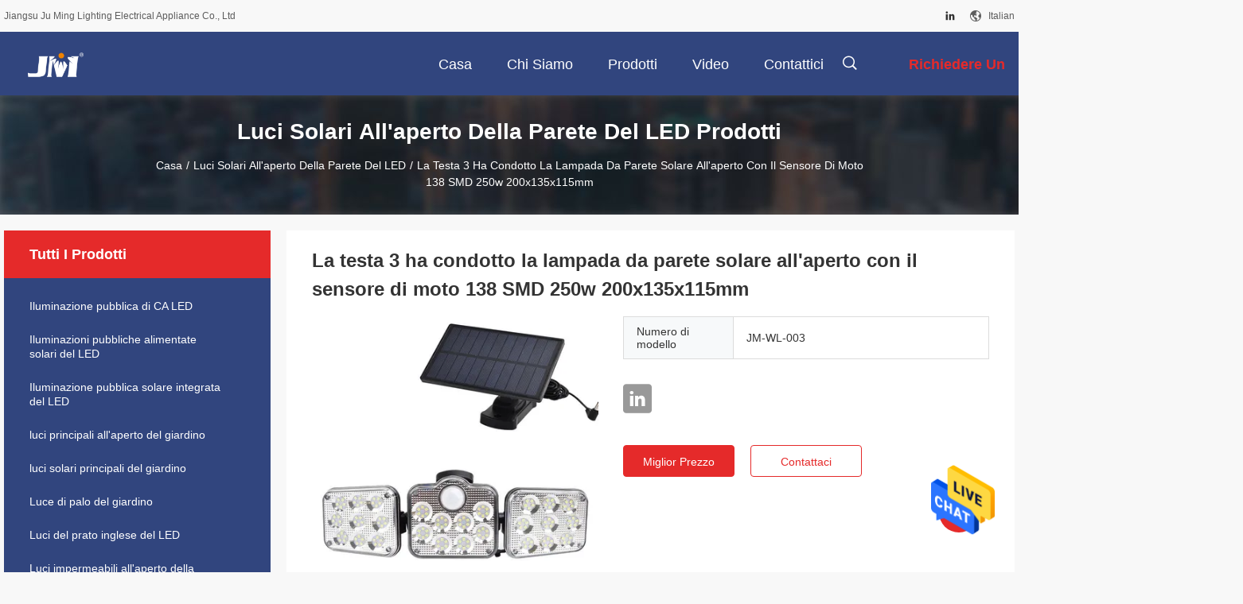

--- FILE ---
content_type: text/html
request_url: https://www.solarpoweredledstreetlights.com/italian/sale-32395228-3-head-led-solar-wall-lamp-outdoor-with-motion-sensor-138-smd-250w-200x135x115mm.html
body_size: 24552
content:

<!DOCTYPE html>
<html >
<head>
	<meta charset="utf-8">
	<meta http-equiv="X-UA-Compatible" content="IE=edge">
	<meta name="viewport" content="width=device-width, initial-scale=1.0, maximum-scale=1.0, user-scalable=no">
    <title>La testa 3 ha condotto la lampada da parete solare all'aperto con il sensore di moto 138 SMD 250w 200x135x115mm</title>
    <meta name="keywords" content="lampada da parete solare capa 3, lampada da parete solare con il sensore di moto, 250w ha condotto la luce della parete, Luci solari all'aperto della parete del LED" />
    <meta name="description" content="alta qualità La testa 3 ha condotto la lampada da parete solare all'aperto con il sensore di moto 138 SMD 250w 200x135x115mm from China, China's leading product market lampada da parete solare capa 3 Prodotto,  lampada da parete solare con il sensore di moto fabbriche,  250w ha condotto la luce della parete prodotti." />
    <link rel='preload'
					  href=/photo/solarpoweredledstreetlights/sitetpl/style/common.css?ver=1668581358 as='style'><link type='text/css' rel='stylesheet'
					  href=/photo/solarpoweredledstreetlights/sitetpl/style/common.css?ver=1668581358 media='all'><meta property="og:title" content="La testa 3 ha condotto la lampada da parete solare all'aperto con il sensore di moto 138 SMD 250w 200x135x115mm" />
<meta property="og:description" content="alta qualità La testa 3 ha condotto la lampada da parete solare all'aperto con il sensore di moto 138 SMD 250w 200x135x115mm from China, China's leading product market lampada da parete solare capa 3 Prodotto,  lampada da parete solare con il sensore di moto fabbriche,  250w ha condotto la luce della parete prodotti." />
<meta property="og:type" content="product" />
<meta property="og:availability" content="instock" />
<meta property="og:site_name" content="Jiangsu Ju Ming Lighting Electrical Appliance Co., Ltd" />
<meta property="og:url" content="https://italian.solarpoweredledstreetlights.com/sale-32395228-3-head-led-solar-wall-lamp-outdoor-with-motion-sensor-138-smd-250w-200x135x115mm.html" />
<meta property="og:image" content="https://italian.solarpoweredledstreetlights.com/photo/ps123414643-3_head_led_solar_wall_lamp_outdoor_with_motion_sensor_138_smd_250w_200x135x115mm.jpg" />
<link rel="canonical" href="https://italian.solarpoweredledstreetlights.com/sale-32395228-3-head-led-solar-wall-lamp-outdoor-with-motion-sensor-138-smd-250w-200x135x115mm.html" />
<link rel="alternate" href="https://m.italian.solarpoweredledstreetlights.com/sale-32395228-3-head-led-solar-wall-lamp-outdoor-with-motion-sensor-138-smd-250w-200x135x115mm.html" media="only screen and (max-width: 640px)" />
<style type="text/css">
/*<![CDATA[*/
.consent__cookie {position: fixed;top: 0;left: 0;width: 100%;height: 0%;z-index: 100000;}.consent__cookie_bg {position: fixed;top: 0;left: 0;width: 100%;height: 100%;background: #000;opacity: .6;display: none }.consent__cookie_rel {position: fixed;bottom:0;left: 0;width: 100%;background: #fff;display: -webkit-box;display: -ms-flexbox;display: flex;flex-wrap: wrap;padding: 24px 80px;-webkit-box-sizing: border-box;box-sizing: border-box;-webkit-box-pack: justify;-ms-flex-pack: justify;justify-content: space-between;-webkit-transition: all ease-in-out .3s;transition: all ease-in-out .3s }.consent__close {position: absolute;top: 20px;right: 20px;cursor: pointer }.consent__close svg {fill: #777 }.consent__close:hover svg {fill: #000 }.consent__cookie_box {flex: 1;word-break: break-word;}.consent__warm {color: #777;font-size: 16px;margin-bottom: 12px;line-height: 19px }.consent__title {color: #333;font-size: 20px;font-weight: 600;margin-bottom: 12px;line-height: 23px }.consent__itxt {color: #333;font-size: 14px;margin-bottom: 12px;display: -webkit-box;display: -ms-flexbox;display: flex;-webkit-box-align: center;-ms-flex-align: center;align-items: center }.consent__itxt i {display: -webkit-inline-box;display: -ms-inline-flexbox;display: inline-flex;width: 28px;height: 28px;border-radius: 50%;background: #e0f9e9;margin-right: 8px;-webkit-box-align: center;-ms-flex-align: center;align-items: center;-webkit-box-pack: center;-ms-flex-pack: center;justify-content: center }.consent__itxt svg {fill: #3ca860 }.consent__txt {color: #a6a6a6;font-size: 14px;margin-bottom: 8px;line-height: 17px }.consent__btns {display: -webkit-box;display: -ms-flexbox;display: flex;-webkit-box-orient: vertical;-webkit-box-direction: normal;-ms-flex-direction: column;flex-direction: column;-webkit-box-pack: center;-ms-flex-pack: center;justify-content: center;flex-shrink: 0;}.consent__btn {width: 280px;height: 40px;line-height: 40px;text-align: center;background: #3ca860;color: #fff;border-radius: 4px;margin: 8px 0;-webkit-box-sizing: border-box;box-sizing: border-box;cursor: pointer;font-size:14px}.consent__btn:hover {background: #00823b }.consent__btn.empty {color: #3ca860;border: 1px solid #3ca860;background: #fff }.consent__btn.empty:hover {background: #3ca860;color: #fff }.open .consent__cookie_bg {display: block }.open .consent__cookie_rel {bottom: 0 }@media (max-width: 760px) {.consent__btns {width: 100%;align-items: center;}.consent__cookie_rel {padding: 20px 24px }}.consent__cookie.open {display: block;}.consent__cookie {display: none;}
/*]]>*/
</style>
<script type="text/javascript">
/*<![CDATA[*/
window.isvideotpl = 0;window.detailurl = '';
var isShowGuide=0;showGuideColor=0;var company_type = 0;var webim_domain = '';

var colorUrl = '';
var aisearch = 0;
var selfUrl = '';
window.playerReportUrl='/vod/view_count/report';
var query_string = ["Products","Detail"];
var g_tp = '';
var customtplcolor = 99704;
window.predomainsub = "";
/*]]>*/
</script>
</head>
<body>
<img src="/logo.gif" style="display:none" alt="logo"/>
    <div id="floatAd" style="z-index: 110000;position:absolute;right:30px;bottom:60px;height:79px;display: block;">
                                <a href="/webim/webim_tab.html" rel="nofollow" data-uid="75333" onclick= 'setwebimCookie(75333,32395228,0);' target="_blank">
            <img style="width: 80px;cursor: pointer;" alt='Invia messaggio' src="/images/floatimage_chat.gif"/>
        </a>
                                </div>
<a style="display: none!important;" title="Jiangsu Ju Ming Lighting Electrical Appliance Co., Ltd" class="float-inquiry" href="/contactnow.html" onclick='setinquiryCookie("{\"showproduct\":1,\"pid\":\"32395228\",\"name\":\"La testa 3 ha condotto la lampada da parete solare all&#039;aperto con il sensore di moto 138 SMD 250w 200x135x115mm\",\"source_url\":\"\\/sale-32395228-3-head-led-solar-wall-lamp-outdoor-with-motion-sensor-138-smd-250w-200x135x115mm.html\",\"picurl\":\"\\/photo\\/pd123414643-3_head_led_solar_wall_lamp_outdoor_with_motion_sensor_138_smd_250w_200x135x115mm.jpg\",\"propertyDetail\":[[\"Nome\",\"Lampada da parete solare 138 SMD LED 1.8w 200*135*115mm 195x130x100mm\"],[\"Luci\",\"138 SMD LED 1.8w\"],[\"Tempo di illuminazione\",\"8-12Hours\"],[\"Tempo di carico\",\"4-6 ore\"]],\"company_name\":null,\"picurl_c\":\"\\/photo\\/pc123414643-3_head_led_solar_wall_lamp_outdoor_with_motion_sensor_138_smd_250w_200x135x115mm.jpg\",\"price\":\"\",\"username\":\"juminglighting\",\"viewTime\":\"Ultimo Login : 0 orario 54 minuti fa\",\"subject\":\"In grado di fornirvi La testa 3 ha condotto la lampada da parete solare all&#039;aperto con il sensore di moto 138 SMD 250w 200x135x115mm per noi\",\"countrycode\":\"\"}");'></a>
<script>
var originProductInfo = '';
var originProductInfo = {"showproduct":1,"pid":"32395228","name":"La testa 3 ha condotto la lampada da parete solare all&#039;aperto con il sensore di moto 138 SMD 250w 200x135x115mm","source_url":"\/sale-32395228-3-head-led-solar-wall-lamp-outdoor-with-motion-sensor-138-smd-250w-200x135x115mm.html","picurl":"\/photo\/pd123414643-3_head_led_solar_wall_lamp_outdoor_with_motion_sensor_138_smd_250w_200x135x115mm.jpg","propertyDetail":[["Nome","Lampada da parete solare 138 SMD LED 1.8w 200*135*115mm 195x130x100mm"],["Luci","138 SMD LED 1.8w"],["Tempo di illuminazione","8-12Hours"],["Tempo di carico","4-6 ore"]],"company_name":null,"picurl_c":"\/photo\/pc123414643-3_head_led_solar_wall_lamp_outdoor_with_motion_sensor_138_smd_250w_200x135x115mm.jpg","price":"","username":"juminglighting","viewTime":"Ultimo Login : 1 orario 54 minuti fa","subject":"Vi prego di inviarmi un preventivo sul vostro La testa 3 ha condotto la lampada da parete solare all&#039;aperto con il sensore di moto 138 SMD 250w 200x135x115mm","countrycode":""};
var save_url = "/contactsave.html";
var update_url = "/updateinquiry.html";
var productInfo = {};
var defaulProductInfo = {};
var myDate = new Date();
var curDate = myDate.getFullYear()+'-'+(parseInt(myDate.getMonth())+1)+'-'+myDate.getDate();
var message = '';
var default_pop = 1;
var leaveMessageDialog = document.getElementsByClassName('leave-message-dialog')[0]; // 获取弹层
var _$$ = function (dom) {
    return document.querySelectorAll(dom);
};
resInfo = originProductInfo;
defaulProductInfo.pid = resInfo['pid'];
defaulProductInfo.productName = resInfo['name'];
defaulProductInfo.productInfo = resInfo['propertyDetail'];
defaulProductInfo.productImg = resInfo['picurl_c'];
defaulProductInfo.subject = resInfo['subject'];
defaulProductInfo.productImgAlt = resInfo['name'];
var inquirypopup_tmp = 1;
var message = 'Caro,'+'\r\n'+"Sono interessato a"+' '+trim(resInfo['name'])+", potresti inviarmi maggiori dettagli come tipo, dimensioni, MOQ, materiale, ecc."+'\r\n'+"Grazie!"+'\r\n'+"Aspettando la tua risposta.";
var message_1 = 'Caro,'+'\r\n'+"Sono interessato a"+' '+trim(resInfo['name'])+", potresti inviarmi maggiori dettagli come tipo, dimensioni, MOQ, materiale, ecc."+'\r\n'+"Grazie!"+'\r\n'+"Aspettando la tua risposta.";
var message_2 = 'Ciao,'+'\r\n'+"sto cercando"+' '+trim(resInfo['name'])+", per favore inviami il prezzo, le specifiche e l'immagine."+'\r\n'+"La tua rapida risposta sarà molto apprezzata."+'\r\n'+"Non esitate a contattarmi per ulteriori informazioni."+'\r\n'+"Molte grazie.";
var message_3 = 'Ciao,'+'\r\n'+trim(resInfo['name'])+' '+"soddisfa le mie aspettative."+'\r\n'+"Per favore dammi il prezzo migliore e qualche altra informazione sul prodotto."+'\r\n'+"Non esitate a contattarmi tramite la mia posta."+'\r\n'+"Molte grazie.";

var message_4 = 'Caro,'+'\r\n'+"Qual è il prezzo FOB sul tuo"+' '+trim(resInfo['name'])+'?'+'\r\n'+"Qual è il nome del porto più vicino?"+'\r\n'+"Per favore rispondimi il prima possibile, sarebbe meglio condividere ulteriori informazioni."+'\r\n'+"Saluti!";
var message_5 = 'Ciao,'+'\r\n'+"Sono molto interessato al tuo"+' '+trim(resInfo['name'])+'.'+'\r\n'+"Inviami i dettagli del tuo prodotto."+'\r\n'+"In attesa di una tua rapida risposta."+'\r\n'+"Non esitate a contattarmi per posta."+'\r\n'+"Saluti!";

var message_6 = 'Caro,'+'\r\n'+"Forniscici informazioni sul tuo"+' '+trim(resInfo['name'])+", come tipo, dimensione, materiale e, naturalmente, il miglior prezzo."+'\r\n'+"In attesa di una tua rapida risposta."+'\r\n'+"Grazie!";
var message_7 = 'Caro,'+'\r\n'+"Puoi fornire"+' '+trim(resInfo['name'])+" per noi?"+'\r\n'+"Per prima cosa vogliamo un listino prezzi e alcuni dettagli del prodotto."+'\r\n'+"Spero di ricevere una risposta al più presto e non vedo l'ora di collaborare."+'\r\n'+"Grazie mille.";
var message_8 = 'Ciao,'+'\r\n'+"sto cercando"+' '+trim(resInfo['name'])+", per favore dammi alcune informazioni più dettagliate sul prodotto."+'\r\n'+"Attendo con ansia la vostra risposta."+'\r\n'+"Grazie!";
var message_9 = 'Ciao,'+'\r\n'+"Il tuo"+' '+trim(resInfo['name'])+" soddisfa molto bene le mie esigenze."+'\r\n'+"Inviami il prezzo, le specifiche e un modello simile andrà bene."+'\r\n'+"Sentiti libero di chattare con me."+'\r\n'+"Grazie!";
var message_10 = 'Caro,'+'\r\n'+"Voglio saperne di più sui dettagli e sulla citazione di"+' '+trim(resInfo['name'])+'.'+'\r\n'+"Non esitate a contattarmi."+'\r\n'+"Saluti!";

var r = getRandom(1,10);

defaulProductInfo.message = eval("message_"+r);

var mytAjax = {

    post: function(url, data, fn) {
        var xhr = new XMLHttpRequest();
        xhr.open("POST", url, true);
        xhr.setRequestHeader("Content-Type", "application/x-www-form-urlencoded;charset=UTF-8");
        xhr.setRequestHeader("X-Requested-With", "XMLHttpRequest");
        xhr.setRequestHeader('Content-Type','text/plain;charset=UTF-8');
        xhr.onreadystatechange = function() {
            if(xhr.readyState == 4 && (xhr.status == 200 || xhr.status == 304)) {
                fn.call(this, xhr.responseText);
            }
        };
        xhr.send(data);
    },

    postform: function(url, data, fn) {
        var xhr = new XMLHttpRequest();
        xhr.open("POST", url, true);
        xhr.setRequestHeader("X-Requested-With", "XMLHttpRequest");
        xhr.onreadystatechange = function() {
            if(xhr.readyState == 4 && (xhr.status == 200 || xhr.status == 304)) {
                fn.call(this, xhr.responseText);
            }
        };
        xhr.send(data);
    }
};
/*window.onload = function(){
    leaveMessageDialog = document.getElementsByClassName('leave-message-dialog')[0];
    if (window.localStorage.recordDialogStatus=='undefined' || (window.localStorage.recordDialogStatus!='undefined' && window.localStorage.recordDialogStatus != curDate)) {
        setTimeout(function(){
            if(parseInt(inquirypopup_tmp%10) == 1){
                creatDialog(defaulProductInfo, 1);
            }
        }, 6000);
    }
};*/
function trim(str)
{
    str = str.replace(/(^\s*)/g,"");
    return str.replace(/(\s*$)/g,"");
};
function getRandom(m,n){
    var num = Math.floor(Math.random()*(m - n) + n);
    return num;
};
function strBtn(param) {

    var starattextarea = document.getElementById("textareamessage").value.length;
    var email = document.getElementById("startEmail").value;

    var default_tip = document.querySelectorAll(".watermark_container").length;
    if (20 < starattextarea && starattextarea < 3000) {
        if(default_tip>0){
            document.getElementById("textareamessage1").parentNode.parentNode.nextElementSibling.style.display = "none";
        }else{
            document.getElementById("textareamessage1").parentNode.nextElementSibling.style.display = "none";
        }

    } else {
        if(default_tip>0){
            document.getElementById("textareamessage1").parentNode.parentNode.nextElementSibling.style.display = "block";
        }else{
            document.getElementById("textareamessage1").parentNode.nextElementSibling.style.display = "block";
        }

        return;
    }

    // var re = /^([a-zA-Z0-9_-])+@([a-zA-Z0-9_-])+\.([a-zA-Z0-9_-])+/i;/*邮箱不区分大小写*/
    var re = /^[a-zA-Z0-9][\w-]*(\.?[\w-]+)*@[a-zA-Z0-9-]+(\.[a-zA-Z0-9]+)+$/i;
    if (!re.test(email)) {
        document.getElementById("startEmail").nextElementSibling.style.display = "block";
        return;
    } else {
        document.getElementById("startEmail").nextElementSibling.style.display = "none";
    }

    var subject = document.getElementById("pop_subject").value;
    var pid = document.getElementById("pop_pid").value;
    var message = document.getElementById("textareamessage").value;
    var sender_email = document.getElementById("startEmail").value;
    var tel = '';
    if (document.getElementById("tel0") != undefined && document.getElementById("tel0") != '')
        tel = document.getElementById("tel0").value;
    var form_serialize = '&tel='+tel;

    form_serialize = form_serialize.replace(/\+/g, "%2B");
    mytAjax.post(save_url,"pid="+pid+"&subject="+subject+"&email="+sender_email+"&message="+(message)+form_serialize,function(res){
        var mes = JSON.parse(res);
        if(mes.status == 200){
            var iid = mes.iid;
            document.getElementById("pop_iid").value = iid;
            document.getElementById("pop_uuid").value = mes.uuid;

            if(typeof gtag_report_conversion === "function"){
                gtag_report_conversion();//执行统计js代码
            }
            if(typeof fbq === "function"){
                fbq('track','Purchase');//执行统计js代码
            }
        }
    });
    for (var index = 0; index < document.querySelectorAll(".dialog-content-pql").length; index++) {
        document.querySelectorAll(".dialog-content-pql")[index].style.display = "none";
    };
    $('#idphonepql').val(tel);
    document.getElementById("dialog-content-pql-id").style.display = "block";
    ;
};
function twoBtnOk(param) {

    var selectgender = document.getElementById("Mr").innerHTML;
    var iid = document.getElementById("pop_iid").value;
    var sendername = document.getElementById("idnamepql").value;
    var senderphone = document.getElementById("idphonepql").value;
    var sendercname = document.getElementById("idcompanypql").value;
    var uuid = document.getElementById("pop_uuid").value;
    var gender = 2;
    if(selectgender == 'Mr.') gender = 0;
    if(selectgender == 'Mrs.') gender = 1;
    var pid = document.getElementById("pop_pid").value;
    var form_serialize = '';

        form_serialize = form_serialize.replace(/\+/g, "%2B");

    mytAjax.post(update_url,"iid="+iid+"&gender="+gender+"&uuid="+uuid+"&name="+(sendername)+"&tel="+(senderphone)+"&company="+(sendercname)+form_serialize,function(res){});

    for (var index = 0; index < document.querySelectorAll(".dialog-content-pql").length; index++) {
        document.querySelectorAll(".dialog-content-pql")[index].style.display = "none";
    };
    document.getElementById("dialog-content-pql-ok").style.display = "block";

};
function toCheckMust(name) {
    $('#'+name+'error').hide();
}
function handClidk(param) {
    var starattextarea = document.getElementById("textareamessage1").value.length;
    var email = document.getElementById("startEmail1").value;
    var default_tip = document.querySelectorAll(".watermark_container").length;
    if (20 < starattextarea && starattextarea < 3000) {
        if(default_tip>0){
            document.getElementById("textareamessage1").parentNode.parentNode.nextElementSibling.style.display = "none";
        }else{
            document.getElementById("textareamessage1").parentNode.nextElementSibling.style.display = "none";
        }

    } else {
        if(default_tip>0){
            document.getElementById("textareamessage1").parentNode.parentNode.nextElementSibling.style.display = "block";
        }else{
            document.getElementById("textareamessage1").parentNode.nextElementSibling.style.display = "block";
        }

        return;
    }

    // var re = /^([a-zA-Z0-9_-])+@([a-zA-Z0-9_-])+\.([a-zA-Z0-9_-])+/i;
    var re = /^[a-zA-Z0-9][\w-]*(\.?[\w-]+)*@[a-zA-Z0-9-]+(\.[a-zA-Z0-9]+)+$/i;
    if (!re.test(email)) {
        document.getElementById("startEmail1").nextElementSibling.style.display = "block";
        return;
    } else {
        document.getElementById("startEmail1").nextElementSibling.style.display = "none";
    }

    var subject = document.getElementById("pop_subject").value;
    var pid = document.getElementById("pop_pid").value;
    var message = document.getElementById("textareamessage1").value;
    var sender_email = document.getElementById("startEmail1").value;
    var form_serialize = tel = '';
    if (document.getElementById("tel1") != undefined && document.getElementById("tel1") != '')
        tel = document.getElementById("tel1").value;
        mytAjax.post(save_url,"email="+sender_email+"&tel="+tel+"&pid="+pid+"&message="+message+"&subject="+subject+form_serialize,function(res){

        var mes = JSON.parse(res);
        if(mes.status == 200){
            var iid = mes.iid;
            document.getElementById("pop_iid").value = iid;
            document.getElementById("pop_uuid").value = mes.uuid;
            if(typeof gtag_report_conversion === "function"){
                gtag_report_conversion();//执行统计js代码
            }
        }

    });
    for (var index = 0; index < document.querySelectorAll(".dialog-content-pql").length; index++) {
        document.querySelectorAll(".dialog-content-pql")[index].style.display = "none";
    };
    $('#idphonepql').val(tel);
    document.getElementById("dialog-content-pql-id").style.display = "block";

};
window.addEventListener('load', function () {
    $('.checkbox-wrap label').each(function(){
        if($(this).find('input').prop('checked')){
            $(this).addClass('on')
        }else {
            $(this).removeClass('on')
        }
    })
    $(document).on('click', '.checkbox-wrap label' , function(ev){
        if (ev.target.tagName.toUpperCase() != 'INPUT') {
            $(this).toggleClass('on')
        }
    })
})

function hand_video(pdata) {
    data = JSON.parse(pdata);
    productInfo.productName = data.productName;
    productInfo.productInfo = data.productInfo;
    productInfo.productImg = data.productImg;
    productInfo.subject = data.subject;

    var message = 'Caro,'+'\r\n'+"Sono interessato a"+' '+trim(data.productName)+", potresti inviarmi maggiori dettagli come tipo, dimensione, quantità, materiale, ecc."+'\r\n'+"Grazie!"+'\r\n'+"Aspettando la tua risposta.";

    var message = 'Caro,'+'\r\n'+"Sono interessato a"+' '+trim(data.productName)+", potresti inviarmi maggiori dettagli come tipo, dimensioni, MOQ, materiale, ecc."+'\r\n'+"Grazie!"+'\r\n'+"Aspettando la tua risposta.";
    var message_1 = 'Caro,'+'\r\n'+"Sono interessato a"+' '+trim(data.productName)+", potresti inviarmi maggiori dettagli come tipo, dimensioni, MOQ, materiale, ecc."+'\r\n'+"Grazie!"+'\r\n'+"Aspettando la tua risposta.";
    var message_2 = 'Ciao,'+'\r\n'+"sto cercando"+' '+trim(data.productName)+", per favore inviami il prezzo, le specifiche e l'immagine."+'\r\n'+"La tua rapida risposta sarà molto apprezzata."+'\r\n'+"Non esitate a contattarmi per ulteriori informazioni."+'\r\n'+"Molte grazie.";
    var message_3 = 'Ciao,'+'\r\n'+trim(data.productName)+' '+"soddisfa le mie aspettative."+'\r\n'+"Per favore dammi il prezzo migliore e qualche altra informazione sul prodotto."+'\r\n'+"Non esitate a contattarmi tramite la mia posta."+'\r\n'+"Molte grazie.";

    var message_4 = 'Caro,'+'\r\n'+"Qual è il prezzo FOB sul tuo"+' '+trim(data.productName)+'?'+'\r\n'+"Qual è il nome del porto più vicino?"+'\r\n'+"Per favore rispondimi il prima possibile, sarebbe meglio condividere ulteriori informazioni."+'\r\n'+"Saluti!";
    var message_5 = 'Ciao,'+'\r\n'+"Sono molto interessato al tuo"+' '+trim(data.productName)+'.'+'\r\n'+"Inviami i dettagli del tuo prodotto."+'\r\n'+"In attesa di una tua rapida risposta."+'\r\n'+"Non esitate a contattarmi per posta."+'\r\n'+"Saluti!";

    var message_6 = 'Caro,'+'\r\n'+"Forniscici informazioni sul tuo"+' '+trim(data.productName)+", come tipo, dimensione, materiale e, naturalmente, il miglior prezzo."+'\r\n'+"In attesa di una tua rapida risposta."+'\r\n'+"Grazie!";
    var message_7 = 'Caro,'+'\r\n'+"Puoi fornire"+' '+trim(data.productName)+" per noi?"+'\r\n'+"Per prima cosa vogliamo un listino prezzi e alcuni dettagli del prodotto."+'\r\n'+"Spero di ricevere una risposta al più presto e non vedo l'ora di collaborare."+'\r\n'+"Grazie mille.";
    var message_8 = 'Ciao,'+'\r\n'+"sto cercando"+' '+trim(data.productName)+", per favore dammi alcune informazioni più dettagliate sul prodotto."+'\r\n'+"Attendo con ansia la vostra risposta."+'\r\n'+"Grazie!";
    var message_9 = 'Ciao,'+'\r\n'+"Il tuo"+' '+trim(data.productName)+" soddisfa molto bene le mie esigenze."+'\r\n'+"Inviami il prezzo, le specifiche e un modello simile andrà bene."+'\r\n'+"Sentiti libero di chattare con me."+'\r\n'+"Grazie!";
    var message_10 = 'Caro,'+'\r\n'+"Voglio saperne di più sui dettagli e sulla citazione di"+' '+trim(data.productName)+'.'+'\r\n'+"Non esitate a contattarmi."+'\r\n'+"Saluti!";

    var r = getRandom(1,10);

    productInfo.message = eval("message_"+r);
    if(parseInt(inquirypopup_tmp/10) == 1){
        productInfo.message = "";
    }
    productInfo.pid = data.pid;
    creatDialog(productInfo, 2);
};

function handDialog(pdata) {
    data = JSON.parse(pdata);
    productInfo.productName = data.productName;
    productInfo.productInfo = data.productInfo;
    productInfo.productImg = data.productImg;
    productInfo.subject = data.subject;

    var message = 'Caro,'+'\r\n'+"Sono interessato a"+' '+trim(data.productName)+", potresti inviarmi maggiori dettagli come tipo, dimensione, quantità, materiale, ecc."+'\r\n'+"Grazie!"+'\r\n'+"Aspettando la tua risposta.";

    var message = 'Caro,'+'\r\n'+"Sono interessato a"+' '+trim(data.productName)+", potresti inviarmi maggiori dettagli come tipo, dimensioni, MOQ, materiale, ecc."+'\r\n'+"Grazie!"+'\r\n'+"Aspettando la tua risposta.";
    var message_1 = 'Caro,'+'\r\n'+"Sono interessato a"+' '+trim(data.productName)+", potresti inviarmi maggiori dettagli come tipo, dimensioni, MOQ, materiale, ecc."+'\r\n'+"Grazie!"+'\r\n'+"Aspettando la tua risposta.";
    var message_2 = 'Ciao,'+'\r\n'+"sto cercando"+' '+trim(data.productName)+", per favore inviami il prezzo, le specifiche e l'immagine."+'\r\n'+"La tua rapida risposta sarà molto apprezzata."+'\r\n'+"Non esitate a contattarmi per ulteriori informazioni."+'\r\n'+"Molte grazie.";
    var message_3 = 'Ciao,'+'\r\n'+trim(data.productName)+' '+"soddisfa le mie aspettative."+'\r\n'+"Per favore dammi il prezzo migliore e qualche altra informazione sul prodotto."+'\r\n'+"Non esitate a contattarmi tramite la mia posta."+'\r\n'+"Molte grazie.";

    var message_4 = 'Caro,'+'\r\n'+"Qual è il prezzo FOB sul tuo"+' '+trim(data.productName)+'?'+'\r\n'+"Qual è il nome del porto più vicino?"+'\r\n'+"Per favore rispondimi il prima possibile, sarebbe meglio condividere ulteriori informazioni."+'\r\n'+"Saluti!";
    var message_5 = 'Ciao,'+'\r\n'+"Sono molto interessato al tuo"+' '+trim(data.productName)+'.'+'\r\n'+"Inviami i dettagli del tuo prodotto."+'\r\n'+"In attesa di una tua rapida risposta."+'\r\n'+"Non esitate a contattarmi per posta."+'\r\n'+"Saluti!";

    var message_6 = 'Caro,'+'\r\n'+"Forniscici informazioni sul tuo"+' '+trim(data.productName)+", come tipo, dimensione, materiale e, naturalmente, il miglior prezzo."+'\r\n'+"In attesa di una tua rapida risposta."+'\r\n'+"Grazie!";
    var message_7 = 'Caro,'+'\r\n'+"Puoi fornire"+' '+trim(data.productName)+" per noi?"+'\r\n'+"Per prima cosa vogliamo un listino prezzi e alcuni dettagli del prodotto."+'\r\n'+"Spero di ricevere una risposta al più presto e non vedo l'ora di collaborare."+'\r\n'+"Grazie mille.";
    var message_8 = 'Ciao,'+'\r\n'+"sto cercando"+' '+trim(data.productName)+", per favore dammi alcune informazioni più dettagliate sul prodotto."+'\r\n'+"Attendo con ansia la vostra risposta."+'\r\n'+"Grazie!";
    var message_9 = 'Ciao,'+'\r\n'+"Il tuo"+' '+trim(data.productName)+" soddisfa molto bene le mie esigenze."+'\r\n'+"Inviami il prezzo, le specifiche e un modello simile andrà bene."+'\r\n'+"Sentiti libero di chattare con me."+'\r\n'+"Grazie!";
    var message_10 = 'Caro,'+'\r\n'+"Voglio saperne di più sui dettagli e sulla citazione di"+' '+trim(data.productName)+'.'+'\r\n'+"Non esitate a contattarmi."+'\r\n'+"Saluti!";

    var r = getRandom(1,10);

    productInfo.message = eval("message_"+r);
    if(parseInt(inquirypopup_tmp/10) == 1){
        productInfo.message = "";
    }
    productInfo.pid = data.pid;
    creatDialog(productInfo, 2);
};

function closepql(param) {

    leaveMessageDialog.style.display = 'none';
};

function closepql2(param) {

    for (var index = 0; index < document.querySelectorAll(".dialog-content-pql").length; index++) {
        document.querySelectorAll(".dialog-content-pql")[index].style.display = "none";
    };
    document.getElementById("dialog-content-pql-ok").style.display = "block";
};

function decodeHtmlEntities(str) {
    var tempElement = document.createElement('div');
    tempElement.innerHTML = str;
    return tempElement.textContent || tempElement.innerText || '';
}

function initProduct(productInfo,type){

    productInfo.productName = decodeHtmlEntities(productInfo.productName);
    productInfo.message = decodeHtmlEntities(productInfo.message);

    leaveMessageDialog = document.getElementsByClassName('leave-message-dialog')[0];
    leaveMessageDialog.style.display = "block";
    if(type == 3){
        var popinquiryemail = document.getElementById("popinquiryemail").value;
        _$$("#startEmail1")[0].value = popinquiryemail;
    }else{
        _$$("#startEmail1")[0].value = "";
    }
    _$$("#startEmail")[0].value = "";
    _$$("#idnamepql")[0].value = "";
    _$$("#idphonepql")[0].value = "";
    _$$("#idcompanypql")[0].value = "";

    _$$("#pop_pid")[0].value = productInfo.pid;
    _$$("#pop_subject")[0].value = productInfo.subject;
    
    if(parseInt(inquirypopup_tmp/10) == 1){
        productInfo.message = "";
    }

    _$$("#textareamessage1")[0].value = productInfo.message;
    _$$("#textareamessage")[0].value = productInfo.message;

    _$$("#dialog-content-pql-id .titlep")[0].innerHTML = productInfo.productName;
    _$$("#dialog-content-pql-id img")[0].setAttribute("src", productInfo.productImg);
    _$$("#dialog-content-pql-id img")[0].setAttribute("alt", productInfo.productImgAlt);

    _$$("#dialog-content-pql-id-hand img")[0].setAttribute("src", productInfo.productImg);
    _$$("#dialog-content-pql-id-hand img")[0].setAttribute("alt", productInfo.productImgAlt);
    _$$("#dialog-content-pql-id-hand .titlep")[0].innerHTML = productInfo.productName;

    if (productInfo.productInfo.length > 0) {
        var ul2, ul;
        ul = document.createElement("ul");
        for (var index = 0; index < productInfo.productInfo.length; index++) {
            var el = productInfo.productInfo[index];
            var li = document.createElement("li");
            var span1 = document.createElement("span");
            span1.innerHTML = el[0] + ":";
            var span2 = document.createElement("span");
            span2.innerHTML = el[1];
            li.appendChild(span1);
            li.appendChild(span2);
            ul.appendChild(li);

        }
        ul2 = ul.cloneNode(true);
        if (type === 1) {
            _$$("#dialog-content-pql-id .left")[0].replaceChild(ul, _$$("#dialog-content-pql-id .left ul")[0]);
        } else {
            _$$("#dialog-content-pql-id-hand .left")[0].replaceChild(ul2, _$$("#dialog-content-pql-id-hand .left ul")[0]);
            _$$("#dialog-content-pql-id .left")[0].replaceChild(ul, _$$("#dialog-content-pql-id .left ul")[0]);
        }
    };
    for (var index = 0; index < _$$("#dialog-content-pql-id .right ul li").length; index++) {
        _$$("#dialog-content-pql-id .right ul li")[index].addEventListener("click", function (params) {
            _$$("#dialog-content-pql-id .right #Mr")[0].innerHTML = this.innerHTML
        }, false)

    };

};
function closeInquiryCreateDialog() {
    document.getElementById("xuanpan_dialog_box_pql").style.display = "none";
};
function showInquiryCreateDialog() {
    document.getElementById("xuanpan_dialog_box_pql").style.display = "block";
};
function submitPopInquiry(){
    var message = document.getElementById("inquiry_message").value;
    var email = document.getElementById("inquiry_email").value;
    var subject = defaulProductInfo.subject;
    var pid = defaulProductInfo.pid;
    if (email === undefined) {
        showInquiryCreateDialog();
        document.getElementById("inquiry_email").style.border = "1px solid red";
        return false;
    };
    if (message === undefined) {
        showInquiryCreateDialog();
        document.getElementById("inquiry_message").style.border = "1px solid red";
        return false;
    };
    if (email.search(/^\w+((-\w+)|(\.\w+))*\@[A-Za-z0-9]+((\.|-)[A-Za-z0-9]+)*\.[A-Za-z0-9]+$/) == -1) {
        document.getElementById("inquiry_email").style.border= "1px solid red";
        showInquiryCreateDialog();
        return false;
    } else {
        document.getElementById("inquiry_email").style.border= "";
    };
    if (message.length < 20 || message.length >3000) {
        showInquiryCreateDialog();
        document.getElementById("inquiry_message").style.border = "1px solid red";
        return false;
    } else {
        document.getElementById("inquiry_message").style.border = "";
    };
    var tel = '';
    if (document.getElementById("tel") != undefined && document.getElementById("tel") != '')
        tel = document.getElementById("tel").value;

    mytAjax.post(save_url,"pid="+pid+"&subject="+subject+"&email="+email+"&message="+(message)+'&tel='+tel,function(res){
        var mes = JSON.parse(res);
        if(mes.status == 200){
            var iid = mes.iid;
            document.getElementById("pop_iid").value = iid;
            document.getElementById("pop_uuid").value = mes.uuid;

        }
    });
    initProduct(defaulProductInfo);
    for (var index = 0; index < document.querySelectorAll(".dialog-content-pql").length; index++) {
        document.querySelectorAll(".dialog-content-pql")[index].style.display = "none";
    };
    $('#idphonepql').val(tel);
    document.getElementById("dialog-content-pql-id").style.display = "block";

};

//带附件上传
function submitPopInquiryfile(email_id,message_id,check_sort,name_id,phone_id,company_id,attachments){

    if(typeof(check_sort) == 'undefined'){
        check_sort = 0;
    }
    var message = document.getElementById(message_id).value;
    var email = document.getElementById(email_id).value;
    var attachments = document.getElementById(attachments).value;
    if(typeof(name_id) !== 'undefined' && name_id != ""){
        var name  = document.getElementById(name_id).value;
    }
    if(typeof(phone_id) !== 'undefined' && phone_id != ""){
        var phone = document.getElementById(phone_id).value;
    }
    if(typeof(company_id) !== 'undefined' && company_id != ""){
        var company = document.getElementById(company_id).value;
    }
    var subject = defaulProductInfo.subject;
    var pid = defaulProductInfo.pid;

    if(check_sort == 0){
        if (email === undefined) {
            showInquiryCreateDialog();
            document.getElementById(email_id).style.border = "1px solid red";
            return false;
        };
        if (message === undefined) {
            showInquiryCreateDialog();
            document.getElementById(message_id).style.border = "1px solid red";
            return false;
        };

        if (email.search(/^\w+((-\w+)|(\.\w+))*\@[A-Za-z0-9]+((\.|-)[A-Za-z0-9]+)*\.[A-Za-z0-9]+$/) == -1) {
            document.getElementById(email_id).style.border= "1px solid red";
            showInquiryCreateDialog();
            return false;
        } else {
            document.getElementById(email_id).style.border= "";
        };
        if (message.length < 20 || message.length >3000) {
            showInquiryCreateDialog();
            document.getElementById(message_id).style.border = "1px solid red";
            return false;
        } else {
            document.getElementById(message_id).style.border = "";
        };
    }else{

        if (message === undefined) {
            showInquiryCreateDialog();
            document.getElementById(message_id).style.border = "1px solid red";
            return false;
        };

        if (email === undefined) {
            showInquiryCreateDialog();
            document.getElementById(email_id).style.border = "1px solid red";
            return false;
        };

        if (message.length < 20 || message.length >3000) {
            showInquiryCreateDialog();
            document.getElementById(message_id).style.border = "1px solid red";
            return false;
        } else {
            document.getElementById(message_id).style.border = "";
        };

        if (email.search(/^\w+((-\w+)|(\.\w+))*\@[A-Za-z0-9]+((\.|-)[A-Za-z0-9]+)*\.[A-Za-z0-9]+$/) == -1) {
            document.getElementById(email_id).style.border= "1px solid red";
            showInquiryCreateDialog();
            return false;
        } else {
            document.getElementById(email_id).style.border= "";
        };

    };

    mytAjax.post(save_url,"pid="+pid+"&subject="+subject+"&email="+email+"&message="+message+"&company="+company+"&attachments="+attachments,function(res){
        var mes = JSON.parse(res);
        if(mes.status == 200){
            var iid = mes.iid;
            document.getElementById("pop_iid").value = iid;
            document.getElementById("pop_uuid").value = mes.uuid;

            if(typeof gtag_report_conversion === "function"){
                gtag_report_conversion();//执行统计js代码
            }
            if(typeof fbq === "function"){
                fbq('track','Purchase');//执行统计js代码
            }
        }
    });
    initProduct(defaulProductInfo);

    if(name !== undefined && name != ""){
        _$$("#idnamepql")[0].value = name;
    }

    if(phone !== undefined && phone != ""){
        _$$("#idphonepql")[0].value = phone;
    }

    if(company !== undefined && company != ""){
        _$$("#idcompanypql")[0].value = company;
    }

    for (var index = 0; index < document.querySelectorAll(".dialog-content-pql").length; index++) {
        document.querySelectorAll(".dialog-content-pql")[index].style.display = "none";
    };
    document.getElementById("dialog-content-pql-id").style.display = "block";

};
function submitPopInquiryByParam(email_id,message_id,check_sort,name_id,phone_id,company_id){

    if(typeof(check_sort) == 'undefined'){
        check_sort = 0;
    }

    var senderphone = '';
    var message = document.getElementById(message_id).value;
    var email = document.getElementById(email_id).value;
    if(typeof(name_id) !== 'undefined' && name_id != ""){
        var name  = document.getElementById(name_id).value;
    }
    if(typeof(phone_id) !== 'undefined' && phone_id != ""){
        var phone = document.getElementById(phone_id).value;
        senderphone = phone;
    }
    if(typeof(company_id) !== 'undefined' && company_id != ""){
        var company = document.getElementById(company_id).value;
    }
    var subject = defaulProductInfo.subject;
    var pid = defaulProductInfo.pid;

    if(check_sort == 0){
        if (email === undefined) {
            showInquiryCreateDialog();
            document.getElementById(email_id).style.border = "1px solid red";
            return false;
        };
        if (message === undefined) {
            showInquiryCreateDialog();
            document.getElementById(message_id).style.border = "1px solid red";
            return false;
        };

        if (email.search(/^\w+((-\w+)|(\.\w+))*\@[A-Za-z0-9]+((\.|-)[A-Za-z0-9]+)*\.[A-Za-z0-9]+$/) == -1) {
            document.getElementById(email_id).style.border= "1px solid red";
            showInquiryCreateDialog();
            return false;
        } else {
            document.getElementById(email_id).style.border= "";
        };
        if (message.length < 20 || message.length >3000) {
            showInquiryCreateDialog();
            document.getElementById(message_id).style.border = "1px solid red";
            return false;
        } else {
            document.getElementById(message_id).style.border = "";
        };
    }else{

        if (message === undefined) {
            showInquiryCreateDialog();
            document.getElementById(message_id).style.border = "1px solid red";
            return false;
        };

        if (email === undefined) {
            showInquiryCreateDialog();
            document.getElementById(email_id).style.border = "1px solid red";
            return false;
        };

        if (message.length < 20 || message.length >3000) {
            showInquiryCreateDialog();
            document.getElementById(message_id).style.border = "1px solid red";
            return false;
        } else {
            document.getElementById(message_id).style.border = "";
        };

        if (email.search(/^\w+((-\w+)|(\.\w+))*\@[A-Za-z0-9]+((\.|-)[A-Za-z0-9]+)*\.[A-Za-z0-9]+$/) == -1) {
            document.getElementById(email_id).style.border= "1px solid red";
            showInquiryCreateDialog();
            return false;
        } else {
            document.getElementById(email_id).style.border= "";
        };

    };

    var productsku = "";
    if($("#product_sku").length > 0){
        productsku = $("#product_sku").html();
    }

    mytAjax.post(save_url,"tel="+senderphone+"&pid="+pid+"&subject="+subject+"&email="+email+"&message="+message+"&messagesku="+encodeURI(productsku),function(res){
        var mes = JSON.parse(res);
        if(mes.status == 200){
            var iid = mes.iid;
            document.getElementById("pop_iid").value = iid;
            document.getElementById("pop_uuid").value = mes.uuid;

            if(typeof gtag_report_conversion === "function"){
                gtag_report_conversion();//执行统计js代码
            }
            if(typeof fbq === "function"){
                fbq('track','Purchase');//执行统计js代码
            }
        }
    });
    initProduct(defaulProductInfo);

    if(name !== undefined && name != ""){
        _$$("#idnamepql")[0].value = name;
    }

    if(phone !== undefined && phone != ""){
        _$$("#idphonepql")[0].value = phone;
    }

    if(company !== undefined && company != ""){
        _$$("#idcompanypql")[0].value = company;
    }

    for (var index = 0; index < document.querySelectorAll(".dialog-content-pql").length; index++) {
        document.querySelectorAll(".dialog-content-pql")[index].style.display = "none";

    };
    document.getElementById("dialog-content-pql-id").style.display = "block";

};

function creat_videoDialog(productInfo, type) {

    if(type == 1){
        if(default_pop != 1){
            return false;
        }
        window.localStorage.recordDialogStatus = curDate;
    }else{
        default_pop = 0;
    }
    initProduct(productInfo, type);
    if (type === 1) {
        // 自动弹出
        for (var index = 0; index < document.querySelectorAll(".dialog-content-pql").length; index++) {

            document.querySelectorAll(".dialog-content-pql")[index].style.display = "none";
        };
        document.getElementById("dialog-content-pql").style.display = "block";
    } else {
        // 手动弹出
        for (var index = 0; index < document.querySelectorAll(".dialog-content-pql").length; index++) {
            document.querySelectorAll(".dialog-content-pql")[index].style.display = "none";
        };
        document.getElementById("dialog-content-pql-id-hand").style.display = "block";
    }
}

function creatDialog(productInfo, type) {

    if(type == 1){
        if(default_pop != 1){
            return false;
        }
        window.localStorage.recordDialogStatus = curDate;
    }else{
        default_pop = 0;
    }
    initProduct(productInfo, type);
    if (type === 1) {
        // 自动弹出
        for (var index = 0; index < document.querySelectorAll(".dialog-content-pql").length; index++) {

            document.querySelectorAll(".dialog-content-pql")[index].style.display = "none";
        };
        document.getElementById("dialog-content-pql").style.display = "block";
    } else {
        // 手动弹出
        for (var index = 0; index < document.querySelectorAll(".dialog-content-pql").length; index++) {
            document.querySelectorAll(".dialog-content-pql")[index].style.display = "none";
        };
        document.getElementById("dialog-content-pql-id-hand").style.display = "block";
    }
}

//带邮箱信息打开询盘框 emailtype=1表示带入邮箱
function openDialog(emailtype){
    var type = 2;//不带入邮箱，手动弹出
    if(emailtype == 1){
        var popinquiryemail = document.getElementById("popinquiryemail").value;
        // var re = /^([a-zA-Z0-9_-])+@([a-zA-Z0-9_-])+\.([a-zA-Z0-9_-])+/i;
        var re = /^[a-zA-Z0-9][\w-]*(\.?[\w-]+)*@[a-zA-Z0-9-]+(\.[a-zA-Z0-9]+)+$/i;
        if (!re.test(popinquiryemail)) {
            //前端提示样式;
            showInquiryCreateDialog();
            document.getElementById("popinquiryemail").style.border = "1px solid red";
            return false;
        } else {
            //前端提示样式;
        }
        var type = 3;
    }
    creatDialog(defaulProductInfo,type);
}

//上传附件
function inquiryUploadFile(){
    var fileObj = document.querySelector("#fileId").files[0];
    //构建表单数据
    var formData = new FormData();
    var filesize = fileObj.size;
    if(filesize > 10485760 || filesize == 0) {
        document.getElementById("filetips").style.display = "block";
        return false;
    }else {
        document.getElementById("filetips").style.display = "none";
    }
    formData.append('popinquiryfile', fileObj);
    document.getElementById("quotefileform").reset();
    var save_url = "/inquiryuploadfile.html";
    mytAjax.postform(save_url,formData,function(res){
        var mes = JSON.parse(res);
        if(mes.status == 200){
            document.getElementById("uploader-file-info").innerHTML = document.getElementById("uploader-file-info").innerHTML + "<span class=op>"+mes.attfile.name+"<a class=delatt id=att"+mes.attfile.id+" onclick=delatt("+mes.attfile.id+");>Delete</a></span>";
            var nowattachs = document.getElementById("attachments").value;
            if( nowattachs !== ""){
                var attachs = JSON.parse(nowattachs);
                attachs[mes.attfile.id] = mes.attfile;
            }else{
                var attachs = {};
                attachs[mes.attfile.id] = mes.attfile;
            }
            document.getElementById("attachments").value = JSON.stringify(attachs);
        }
    });
}
//附件删除
function delatt(attid)
{
    var nowattachs = document.getElementById("attachments").value;
    if( nowattachs !== ""){
        var attachs = JSON.parse(nowattachs);
        if(attachs[attid] == ""){
            return false;
        }
        var formData = new FormData();
        var delfile = attachs[attid]['filename'];
        var save_url = "/inquirydelfile.html";
        if(delfile != "") {
            formData.append('delfile', delfile);
            mytAjax.postform(save_url, formData, function (res) {
                if(res !== "") {
                    var mes = JSON.parse(res);
                    if (mes.status == 200) {
                        delete attachs[attid];
                        document.getElementById("attachments").value = JSON.stringify(attachs);
                        var s = document.getElementById("att"+attid);
                        s.parentNode.remove();
                    }
                }
            });
        }
    }else{
        return false;
    }
}

</script>
<div class="leave-message-dialog" style="display: none">
<style>
    .leave-message-dialog .close:before, .leave-message-dialog .close:after{
        content:initial;
    }
</style>
<div class="dialog-content-pql" id="dialog-content-pql" style="display: none">
    <span class="close" onclick="closepql()"><img src="/images/close.png" alt="close"></span>
    <div class="title">
        <p class="firstp-pql">Lasciate un messaggio</p>
        <p class="lastp-pql">Ti richiameremo presto!</p>
    </div>
    <div class="form">
        <div class="textarea">
            <textarea style='font-family: robot;'  name="" id="textareamessage" cols="30" rows="10" style="margin-bottom:14px;width:100%"
                placeholder="Entri prego nei vostri dettagli di indagine."></textarea>
        </div>
        <p class="error-pql"> <span class="icon-pql"><img src="/images/error.png" alt="Jiangsu Ju Ming Lighting Electrical Appliance Co., Ltd"></span> Il tuo messaggio deve contenere da 20 a 3000 caratteri!</p>
        <input id="startEmail" type="text" placeholder="Entri nel vostro email" onkeydown="if(event.keyCode === 13){ strBtn();}">
        <p class="error-pql"><span class="icon-pql"><img src="/images/error.png" alt="Jiangsu Ju Ming Lighting Electrical Appliance Co., Ltd"></span> Si prega di controllare la tua email! </p>
                <div class="operations">
            <div class='btn' id="submitStart" type="submit" onclick="strBtn()">Invia</div>
        </div>
            </div>
</div>
<div class="dialog-content-pql dialog-content-pql-id" id="dialog-content-pql-id" style="display:none">
            <p class="title">Ulteriori informazioni facilitano una migliore comunicazione.</p>
        <span class="close" onclick="closepql2()"><svg t="1648434466530" class="icon" viewBox="0 0 1024 1024" version="1.1" xmlns="http://www.w3.org/2000/svg" p-id="2198" width="16" height="16"><path d="M576 512l277.333333 277.333333-64 64-277.333333-277.333333L234.666667 853.333333 170.666667 789.333333l277.333333-277.333333L170.666667 234.666667 234.666667 170.666667l277.333333 277.333333L789.333333 170.666667 853.333333 234.666667 576 512z" fill="#444444" p-id="2199"></path></svg></span>
    <div class="left">
        <div class="img"><img></div>
        <p class="titlep"></p>
        <ul> </ul>
    </div>
    <div class="right">
                <div style="position: relative;">
            <div class="mr"> <span id="Mr">Sig.</span>
                <ul>
                    <li>Sig.</li>
                    <li>Signora</li>
                </ul>
            </div>
            <input style="text-indent: 80px;" type="text" id="idnamepql" placeholder="Inserisci il tuo nome">
        </div>
        <input type="text"  id="idphonepql"  placeholder="Numero di telefono">
        <input type="text" id="idcompanypql"  placeholder="società" onkeydown="if(event.keyCode === 13){ twoBtnOk();}">
                <div class="btn form_new" id="twoBtnOk" onclick="twoBtnOk()">ok</div>
    </div>
</div>

<div class="dialog-content-pql dialog-content-pql-ok" id="dialog-content-pql-ok" style="display:none">
            <p class="title">Inviato con successo!</p>
        <span class="close" onclick="closepql()"><svg t="1648434466530" class="icon" viewBox="0 0 1024 1024" version="1.1" xmlns="http://www.w3.org/2000/svg" p-id="2198" width="16" height="16"><path d="M576 512l277.333333 277.333333-64 64-277.333333-277.333333L234.666667 853.333333 170.666667 789.333333l277.333333-277.333333L170.666667 234.666667 234.666667 170.666667l277.333333 277.333333L789.333333 170.666667 853.333333 234.666667 576 512z" fill="#444444" p-id="2199"></path></svg></span>
    <div class="duihaook"></div>
        <p class="p1" style="text-align: center; font-size: 18px; margin-top: 14px;">Ti richiameremo presto!</p>
    <div class="btn" onclick="closepql()" id="endOk" style="margin: 0 auto;margin-top: 50px;">ok</div>
</div>
<div class="dialog-content-pql dialog-content-pql-id dialog-content-pql-id-hand" id="dialog-content-pql-id-hand"
    style="display:none">
     <input type="hidden" name="pop_pid" id="pop_pid" value="0">
     <input type="hidden" name="pop_subject" id="pop_subject" value="">
     <input type="hidden" name="pop_iid" id="pop_iid" value="0">
     <input type="hidden" name="pop_uuid" id="pop_uuid" value="0">
            <div class="title">
            <p class="firstp-pql">Lasciate un messaggio</p>
            <p class="lastp-pql">Ti richiameremo presto!</p>
        </div>
        <span class="close" onclick="closepql()"><svg t="1648434466530" class="icon" viewBox="0 0 1024 1024" version="1.1" xmlns="http://www.w3.org/2000/svg" p-id="2198" width="16" height="16"><path d="M576 512l277.333333 277.333333-64 64-277.333333-277.333333L234.666667 853.333333 170.666667 789.333333l277.333333-277.333333L170.666667 234.666667 234.666667 170.666667l277.333333 277.333333L789.333333 170.666667 853.333333 234.666667 576 512z" fill="#444444" p-id="2199"></path></svg></span>
    <div class="left">
        <div class="img"><img></div>
        <p class="titlep"></p>
        <ul> </ul>
    </div>
    <div class="right" style="float:right">
                <div class="form">
            <div class="textarea">
                <textarea style='font-family: robot;' name="message" id="textareamessage1" cols="30" rows="10"
                    placeholder="Entri prego nei vostri dettagli di indagine."></textarea>
            </div>
            <p class="error-pql"> <span class="icon-pql"><img src="/images/error.png" alt="Jiangsu Ju Ming Lighting Electrical Appliance Co., Ltd"></span> Il tuo messaggio deve contenere da 20 a 3000 caratteri!</p>

                            <input style="display:none" id="tel1" name="tel" type="text" oninput="value=value.replace(/[^0-9_+-]/g,'');" placeholder="Numero di telefono">
                        <input id='startEmail1' name='email' data-type='1' type='text'
                   placeholder="Entri nel vostro email"
                   onkeydown='if(event.keyCode === 13){ handClidk();}'>
            
            <p class='error-pql'><span class='icon-pql'>
                    <img src="/images/error.png" alt="Jiangsu Ju Ming Lighting Electrical Appliance Co., Ltd"></span> Si prega di controllare la tua email!            </p>

            <div class="operations">
                <div class='btn' id="submitStart1" type="submit" onclick="handClidk()">Invia</div>
            </div>
        </div>
    </div>
</div>
</div>
<div id="xuanpan_dialog_box_pql" class="xuanpan_dialog_box_pql"
    style="display:none;background:rgba(0,0,0,.6);width:100%;height:100%;position: fixed;top:0;left:0;z-index: 999999;">
    <div class="box_pql"
      style="width:526px;height:206px;background:rgba(255,255,255,1);opacity:1;border-radius:4px;position: absolute;left: 50%;top: 50%;transform: translate(-50%,-50%);">
      <div onclick="closeInquiryCreateDialog()" class="close close_create_dialog"
        style="cursor: pointer;height:42px;width:40px;float:right;padding-top: 16px;"><span
          style="display: inline-block;width: 25px;height: 2px;background: rgb(114, 114, 114);transform: rotate(45deg); "><span
            style="display: block;width: 25px;height: 2px;background: rgb(114, 114, 114);transform: rotate(-90deg); "></span></span>
      </div>
      <div
        style="height: 72px; overflow: hidden; text-overflow: ellipsis; display:-webkit-box;-ebkit-line-clamp: 3;-ebkit-box-orient: vertical; margin-top: 58px; padding: 0 84px; font-size: 18px; color: rgba(51, 51, 51, 1); text-align: center; ">
        Please leave your correct email and detailed requirements (20-3,000 characters).</div>
      <div onclick="closeInquiryCreateDialog()" class="close_create_dialog"
        style="width: 139px; height: 36px; background: rgba(253, 119, 34, 1); border-radius: 4px; margin: 16px auto; color: rgba(255, 255, 255, 1); font-size: 18px; line-height: 36px; text-align: center;">
        ok</div>
    </div>
</div>
<style type="text/css">.vr-asidebox {position: fixed; bottom: 290px; left: 16px; width: 160px; height: 90px; background: #eee; overflow: hidden; border: 4px solid rgba(4, 120, 237, 0.24); box-shadow: 0px 8px 16px rgba(0, 0, 0, 0.08); border-radius: 8px; display: none; z-index: 1000; } .vr-small {position: fixed; bottom: 290px; left: 16px; width: 72px; height: 90px; background: url(/images/ctm_icon_vr.png) no-repeat center; background-size: 69.5px; overflow: hidden; display: none; cursor: pointer; z-index: 1000; display: block; text-decoration: none; } .vr-group {position: relative; } .vr-animate {width: 160px; height: 90px; background: #eee; position: relative; } .js-marquee {/*margin-right: 0!important;*/ } .vr-link {position: absolute; top: 0; left: 0; width: 100%; height: 100%; display: none; } .vr-mask {position: absolute; top: 0px; left: 0px; width: 100%; height: 100%; display: block; background: #000; opacity: 0.4; } .vr-jump {position: absolute; top: 0px; left: 0px; width: 100%; height: 100%; display: block; background: url(/images/ctm_icon_see.png) no-repeat center center; background-size: 34px; font-size: 0; } .vr-close {position: absolute; top: 50%; right: 0px; width: 16px; height: 20px; display: block; transform: translate(0, -50%); background: rgba(255, 255, 255, 0.6); border-radius: 4px 0px 0px 4px; cursor: pointer; } .vr-close i {position: absolute; top: 0px; left: 0px; width: 100%; height: 100%; display: block; background: url(/images/ctm_icon_left.png) no-repeat center center; background-size: 16px; } .vr-group:hover .vr-link {display: block; } .vr-logo {position: absolute; top: 4px; left: 4px; width: 50px; height: 14px; background: url(/images/ctm_icon_vrshow.png) no-repeat; background-size: 48px; }
</style>

<style>
    .header_99704_101V2 .navigation li>a {
        display: block;
        color: #fff;
        font-size: 18px;
        height: 80px;
        line-height: 80px;
        position: relative;
        overflow: hidden;
        text-transform: capitalize;
    }
    .header_99704_101V2 .navigation li .sub-menu {
        position: absolute;
        min-width: 150px;
        left: 50%;
        top: 100%;
        z-index: 999;
        background-color: #fff;
        text-align: center;
        -webkit-transform: translateX(-50%);
        -moz-transform: translateX(-50%);
        -ms-transform: translateX(-50%);
        -o-transform: translateX(-50%);
        transform: translateX(-50%);
        display: none
    }
    .header_99704_101V2 .header-main .wrap-rule {
        position: relative;
        padding-left: 130px;
        height: 80px;
        overflow: unset;
    }
        .header_99704_101V2 .language-list li{
        display: flex;
        align-items: center;
    }
 .header_99704_101V2 .language-list li div:hover,
 .header_99704_101V2 .language-list li a:hover
{
    background-color: #F8EFEF;
    }
     .header_99704_101V2 .language-list li  div{
        display: block;
    height: 32px;
    line-height: 32px;
    font-size: 14px;
    padding: 0 13px;
    text-overflow: ellipsis;
    white-space: nowrap;
    overflow: hidden;
    -webkit-transition: background-color .2s ease;
    -moz-transition: background-color .2s ease;
    -o-transition: background-color .2s ease;
    -ms-transition: background-color .2s ease;
    transition: background-color .2s ease;
    color:#333;
    }

     .header_99704_101V2 .language-list li::before{
  background: url("/images/css-sprite.png") no-repeat;
content: "";
margin: 0 5px;
width: 16px;
height: 12px;
display: inline-block;
flex-shrink: 0;
}

 .header_99704_101V2 .language-list li.en::before {
background-position: 0 -74px;
}

 .header_99704_101V2 .language-list li.fr::before {
background-position: -16px -74px;
}

 .header_99704_101V2 .language-list li.de::before {
background-position: -34px -74px;
}

 .header_99704_101V2 .language-list li.it::before {
background-position: -50px -74px;
}

 .header_99704_101V2 .language-list li.ru::before {
background-position: -68px -74px;
}

 .header_99704_101V2 .language-list li.es::before {
background-position: -85px -74px;
}

 .header_99704_101V2 .language-list li.pt::before {
background-position: -102px -74px;
}

 .header_99704_101V2 .language-list li.nl::before {
background-position: -119px -74px;
}

 .header_99704_101V2 .language-list li.el::before {
background-position: -136px -74px;
}

 .header_99704_101V2 .language-list li.ja::before {
background-position: -153px -74px;
}

 .header_99704_101V2 .language-list li.ko::before {
background-position: -170px -74px;
}

 .header_99704_101V2 .language-list li.ar::before {
background-position: -187px -74px;
}
 .header_99704_101V2 .language-list li.cn::before {
background-position: -214px -62px;;
}

 .header_99704_101V2 .language-list li.hi::before {
background-position: -204px -74px;
}

 .header_99704_101V2 .language-list li.tr::before {
background-position: -221px -74px;
}

 .header_99704_101V2 .language-list li.id::before {
background-position: -112px -62px;
}

 .header_99704_101V2 .language-list li.vi::before {
background-position: -129px -62px;
}

 .header_99704_101V2 .language-list li.th::before {
background-position: -146px -62px;
}

 .header_99704_101V2 .language-list li.bn::before {
background-position: -162px -62px;
}

 .header_99704_101V2 .language-list li.fa::before {
background-position: -180px -62px;
}

 .header_99704_101V2 .language-list li.pl::before {
background-position: -197px -62px;
}

</style>
<div class="header_99704_101V2">
        <div class="header-top">
            <div class="wrap-rule fn-clear">
                <div class="float-left">                   Jiangsu Ju Ming Lighting Electrical Appliance Co., Ltd</div>
                <div class="float-right">
                                                                                 <a href="https://www.linkedin.com/in/%E6%98%8E-%E9%92%9C-890275210/detail/recent-activity/shares/" class="iconfont icon-linkedinFlashnews" title="Jiangsu Ju Ming Lighting Electrical Appliance Co., Ltd LinkedIn" target="_blank" rel="nofollow"></a>
                                                            <div class="language">
                        <div class="current-lang">
                            <i class="iconfont icon-language"></i>
                            <span>Italian</span>
                        </div>
                        <div class="language-list">
                            <ul class="nicescroll">
                                                                 <li class="en  ">
                                                                <a class="language-select__link" title="La CINA di buona qualità Iluminazione pubblica di CA LED  on le vendite" href="https://www.solarpoweredledstreetlights.com/sale-32395228-3-head-led-solar-wall-lamp-outdoor-with-motion-sensor-138-smd-250w-200x135x115mm.html">English</a>                                </li>
                                                            <li class="fr  ">
                                                                <a class="language-select__link" title="La CINA di buona qualità Iluminazione pubblica di CA LED  on le vendite" href="https://french.solarpoweredledstreetlights.com/sale-32395228-3-head-led-solar-wall-lamp-outdoor-with-motion-sensor-138-smd-250w-200x135x115mm.html">French</a>                                </li>
                                                            <li class="de  ">
                                                                <a class="language-select__link" title="La CINA di buona qualità Iluminazione pubblica di CA LED  on le vendite" href="https://german.solarpoweredledstreetlights.com/sale-32395228-3-head-led-solar-wall-lamp-outdoor-with-motion-sensor-138-smd-250w-200x135x115mm.html">German</a>                                </li>
                                                            <li class="it  ">
                                                                <a class="language-select__link" title="La CINA di buona qualità Iluminazione pubblica di CA LED  on le vendite" href="https://italian.solarpoweredledstreetlights.com/sale-32395228-3-head-led-solar-wall-lamp-outdoor-with-motion-sensor-138-smd-250w-200x135x115mm.html">Italian</a>                                </li>
                                                            <li class="ru  ">
                                                                <a class="language-select__link" title="La CINA di buona qualità Iluminazione pubblica di CA LED  on le vendite" href="https://russian.solarpoweredledstreetlights.com/sale-32395228-3-head-led-solar-wall-lamp-outdoor-with-motion-sensor-138-smd-250w-200x135x115mm.html">Russian</a>                                </li>
                                                            <li class="es  ">
                                                                <a class="language-select__link" title="La CINA di buona qualità Iluminazione pubblica di CA LED  on le vendite" href="https://spanish.solarpoweredledstreetlights.com/sale-32395228-3-head-led-solar-wall-lamp-outdoor-with-motion-sensor-138-smd-250w-200x135x115mm.html">Spanish</a>                                </li>
                                                            <li class="pt  ">
                                                                <a class="language-select__link" title="La CINA di buona qualità Iluminazione pubblica di CA LED  on le vendite" href="https://portuguese.solarpoweredledstreetlights.com/sale-32395228-3-head-led-solar-wall-lamp-outdoor-with-motion-sensor-138-smd-250w-200x135x115mm.html">Portuguese</a>                                </li>
                                                            <li class="nl  ">
                                                                <a class="language-select__link" title="La CINA di buona qualità Iluminazione pubblica di CA LED  on le vendite" href="https://dutch.solarpoweredledstreetlights.com/sale-32395228-3-head-led-solar-wall-lamp-outdoor-with-motion-sensor-138-smd-250w-200x135x115mm.html">Dutch</a>                                </li>
                                                            <li class="el  ">
                                                                <a class="language-select__link" title="La CINA di buona qualità Iluminazione pubblica di CA LED  on le vendite" href="https://greek.solarpoweredledstreetlights.com/sale-32395228-3-head-led-solar-wall-lamp-outdoor-with-motion-sensor-138-smd-250w-200x135x115mm.html">Greek</a>                                </li>
                                                            <li class="ja  ">
                                                                <a class="language-select__link" title="La CINA di buona qualità Iluminazione pubblica di CA LED  on le vendite" href="https://japanese.solarpoweredledstreetlights.com/sale-32395228-3-head-led-solar-wall-lamp-outdoor-with-motion-sensor-138-smd-250w-200x135x115mm.html">Japanese</a>                                </li>
                                                            <li class="ko  ">
                                                                <a class="language-select__link" title="La CINA di buona qualità Iluminazione pubblica di CA LED  on le vendite" href="https://korean.solarpoweredledstreetlights.com/sale-32395228-3-head-led-solar-wall-lamp-outdoor-with-motion-sensor-138-smd-250w-200x135x115mm.html">Korean</a>                                </li>
                                                            <li class="ar  ">
                                                                <a class="language-select__link" title="La CINA di buona qualità Iluminazione pubblica di CA LED  on le vendite" href="https://arabic.solarpoweredledstreetlights.com/sale-32395228-3-head-led-solar-wall-lamp-outdoor-with-motion-sensor-138-smd-250w-200x135x115mm.html">Arabic</a>                                </li>
                                                            <li class="hi  ">
                                                                <a class="language-select__link" title="La CINA di buona qualità Iluminazione pubblica di CA LED  on le vendite" href="https://hindi.solarpoweredledstreetlights.com/sale-32395228-3-head-led-solar-wall-lamp-outdoor-with-motion-sensor-138-smd-250w-200x135x115mm.html">Hindi</a>                                </li>
                                                            <li class="tr  ">
                                                                <a class="language-select__link" title="La CINA di buona qualità Iluminazione pubblica di CA LED  on le vendite" href="https://turkish.solarpoweredledstreetlights.com/sale-32395228-3-head-led-solar-wall-lamp-outdoor-with-motion-sensor-138-smd-250w-200x135x115mm.html">Turkish</a>                                </li>
                                                            <li class="id  ">
                                                                <a class="language-select__link" title="La CINA di buona qualità Iluminazione pubblica di CA LED  on le vendite" href="https://indonesian.solarpoweredledstreetlights.com/sale-32395228-3-head-led-solar-wall-lamp-outdoor-with-motion-sensor-138-smd-250w-200x135x115mm.html">Indonesian</a>                                </li>
                                                            <li class="vi  ">
                                                                <a class="language-select__link" title="La CINA di buona qualità Iluminazione pubblica di CA LED  on le vendite" href="https://vietnamese.solarpoweredledstreetlights.com/sale-32395228-3-head-led-solar-wall-lamp-outdoor-with-motion-sensor-138-smd-250w-200x135x115mm.html">Vietnamese</a>                                </li>
                                                            <li class="th  ">
                                                                <a class="language-select__link" title="La CINA di buona qualità Iluminazione pubblica di CA LED  on le vendite" href="https://thai.solarpoweredledstreetlights.com/sale-32395228-3-head-led-solar-wall-lamp-outdoor-with-motion-sensor-138-smd-250w-200x135x115mm.html">Thai</a>                                </li>
                                                            <li class="bn  ">
                                                                <a class="language-select__link" title="La CINA di buona qualità Iluminazione pubblica di CA LED  on le vendite" href="https://bengali.solarpoweredledstreetlights.com/sale-32395228-3-head-led-solar-wall-lamp-outdoor-with-motion-sensor-138-smd-250w-200x135x115mm.html">Bengali</a>                                </li>
                                                            <li class="fa  ">
                                                                <a class="language-select__link" title="La CINA di buona qualità Iluminazione pubblica di CA LED  on le vendite" href="https://persian.solarpoweredledstreetlights.com/sale-32395228-3-head-led-solar-wall-lamp-outdoor-with-motion-sensor-138-smd-250w-200x135x115mm.html">Persian</a>                                </li>
                                                            <li class="pl  ">
                                                                <a class="language-select__link" title="La CINA di buona qualità Iluminazione pubblica di CA LED  on le vendite" href="https://polish.solarpoweredledstreetlights.com/sale-32395228-3-head-led-solar-wall-lamp-outdoor-with-motion-sensor-138-smd-250w-200x135x115mm.html">Polish</a>                                </li>
                                                        </ul>
                        </div>
                    </div>
                </div>
            </div>
        </div>
        <div class="header-main">
            <div class="wrap-rule">
                <div class="logo image-all">
                   <a title="Jiangsu Ju Ming Lighting Electrical Appliance Co., Ltd" href="//italian.solarpoweredledstreetlights.com"><img onerror="$(this).parent().hide();" src="/logo.gif" alt="Jiangsu Ju Ming Lighting Electrical Appliance Co., Ltd" /></a>
                                                        </div>
                <div class="navigation">
                    <ul class="fn-clear">
                        <li>
                             <a title="Casa" href="/"><span>Casa</span></a>                        </li>
                                                <li class="has-second">
                            <a title="Chi siamo" href="/aboutus.html"><span>Chi siamo</span></a>                            <div class="sub-menu">
                                <a title="Chi siamo" href="/aboutus.html">Profilo Aziendale</a>                                                               <a title="Fatory Tour" href="/factory.html">Fatory Tour</a>                                                               <a title="Controllo di qualità" href="/quality.html">Controllo di qualità</a>                            </div>
                        </li>
                                                <li class="has-second products-menu">
                                                       <a title="prodotti" href="/products.html"><span>Prodotti</span></a>                                                        <div class="sub-menu">
                                                                             <div class="list1">
                                         <a title="La CINA Iluminazione pubblica di CA LED costruttori" href="/supplier-468459-ac-led-street-light">Iluminazione pubblica di CA LED</a>                                                                                    </div>
                                                                         <div class="list1">
                                         <a title="La CINA Iluminazioni pubbliche alimentate solari del LED costruttori" href="/supplier-468771-solar-powered-led-street-lights">Iluminazioni pubbliche alimentate solari del LED</a>                                                                                    </div>
                                                                         <div class="list1">
                                         <a title="La CINA Iluminazione pubblica solare integrata del LED costruttori" href="/supplier-1691220-integrated-led-solar-street-light">Iluminazione pubblica solare integrata del LED</a>                                                                                    </div>
                                                                         <div class="list1">
                                         <a title="La CINA luci principali all&amp;#039;aperto del giardino costruttori" href="/supplier-469906-outdoor-led-garden-lights">luci principali all&#039;aperto del giardino</a>                                                                                    </div>
                                                                         <div class="list1">
                                         <a title="La CINA luci solari principali del giardino costruttori" href="/supplier-468379-led-solar-garden-lights">luci solari principali del giardino</a>                                                                                    </div>
                                                                         <div class="list1">
                                         <a title="La CINA Luce di palo del giardino costruttori" href="/supplier-4108916-garden-pole-light">Luce di palo del giardino</a>                                                                                    </div>
                                                                         <div class="list1">
                                         <a title="La CINA Luci del prato inglese del LED costruttori" href="/supplier-469944-led-lawn-lights">Luci del prato inglese del LED</a>                                                                                    </div>
                                                                         <div class="list1">
                                         <a title="La CINA Luci impermeabili all&amp;#039;aperto della parete del LED costruttori" href="/supplier-469945-outdoor-waterproof-led-wall-lights">Luci impermeabili all&#039;aperto della parete del LED</a>                                                                                    </div>
                                                                         <div class="list1">
                                         <a title="La CINA Luci solari all&amp;#039;aperto della parete del LED costruttori" href="/supplier-1691190-outdoor-solar-led-wall-lights">Luci solari all&#039;aperto della parete del LED</a>                                                                                    </div>
                                                                         <div class="list1">
                                         <a title="La CINA Luci all&amp;#039;aperto del paesaggio del LED costruttori" href="/supplier-468466-led-outdoor-landscape-lights">Luci all&#039;aperto del paesaggio del LED</a>                                                                                    </div>
                                                                         <div class="list1">
                                         <a title="La CINA Luce di inondazione di CA LED costruttori" href="/supplier-469570-ac-led-flood-light">Luce di inondazione di CA LED</a>                                                                                    </div>
                                                                         <div class="list1">
                                         <a title="La CINA luce di inondazione solare principale costruttori" href="/supplier-469943-led-solar-flood-light">luce di inondazione solare principale</a>                                                                                    </div>
                                                                         <div class="list1">
                                         <a title="La CINA luce solare del prato inglese costruttori" href="/supplier-469948-solar-lawn-light">luce solare del prato inglese</a>                                                                                    </div>
                                                                         <div class="list1">
                                         <a title="La CINA Lampada della posta del LED costruttori" href="/supplier-3617089-led-post-lamp">Lampada della posta del LED</a>                                                                                    </div>
                                                            </div>
                        </li>
                                                    <li>
                                <a target="_blank" title="" href="/video.html"><span>Video</span></a>                            </li>
                                                
                        
                        <li>
                            <a title="contact" href="/contactus.html"><span>Contattici</span></a>                        </li>
                                                <!-- search -->
                        <form class="search" onsubmit="return jsWidgetSearch(this,'');">
                            <a href="javascript:;" class="search-open iconfont icon-search"><span style="display: block; width: 0; height: 0; overflow: hidden;">描述</span></a>
                            <div class="search-wrap">
                                <div class="search-main">
                                    <input type="text" name="keyword" placeholder="Che cosa sono voi che cercate...">
                                    <a href="javascript:;" class="search-close iconfont icon-close"></a>
                                </div>
                            </div>
                        </form>
                        <li>
                             
                             <a target="_blank" class="request-quote" rel="nofollow" title="citazione" href="/contactnow.html"><span>Richiedere un preventivo</span></a>                        </li>
                    </ul>
                </div>
            </div>
        </div>
    </div>
 <div class="bread_crumbs_99704_113">
    <div class="wrap-rule">
        <div class="crumbs-container">
            <div class="current-page">Luci solari all'aperto della parete del LED prodotti</div>
            <div class="crumbs">
                <a title="Casa" href="/">Casa</a>                <span class='splitline'>/</span><a title="Luci solari all&amp;amp;#039;aperto della parete del LED" href="/supplier-1691190-outdoor-solar-led-wall-lights">Luci solari all&#039;aperto della parete del LED</a><span class=splitline>/</span><span>La testa 3 ha condotto la lampada da parete solare all&#039;aperto con il sensore di moto 138 SMD 250w 200x135x115mm</span>            </div>
        </div>
    </div>
</div>     <div class="main-content">
        <div class="wrap-rule fn-clear">
            <div class="aside">
             <div class="product_all_99703_120V2 product_all_99703_120">
	<div class="header-title">Tutti i prodotti</div>
	<ul class="list">
				<li class="">
			<h2><a title="La CINA Iluminazione pubblica di CA LED costruttori" href="/supplier-468459-ac-led-street-light">Iluminazione pubblica di CA LED</a>                								
			</h2>
					</li>
				<li class="">
			<h2><a title="La CINA Iluminazioni pubbliche alimentate solari del LED costruttori" href="/supplier-468771-solar-powered-led-street-lights">Iluminazioni pubbliche alimentate solari del LED</a>                								
			</h2>
					</li>
				<li class="">
			<h2><a title="La CINA Iluminazione pubblica solare integrata del LED costruttori" href="/supplier-1691220-integrated-led-solar-street-light">Iluminazione pubblica solare integrata del LED</a>                								
			</h2>
					</li>
				<li class="">
			<h2><a title="La CINA luci principali all&amp;#039;aperto del giardino costruttori" href="/supplier-469906-outdoor-led-garden-lights">luci principali all&#039;aperto del giardino</a>                								
			</h2>
					</li>
				<li class="">
			<h2><a title="La CINA luci solari principali del giardino costruttori" href="/supplier-468379-led-solar-garden-lights">luci solari principali del giardino</a>                								
			</h2>
					</li>
				<li class="">
			<h2><a title="La CINA Luce di palo del giardino costruttori" href="/supplier-4108916-garden-pole-light">Luce di palo del giardino</a>                								
			</h2>
					</li>
				<li class="">
			<h2><a title="La CINA Luci del prato inglese del LED costruttori" href="/supplier-469944-led-lawn-lights">Luci del prato inglese del LED</a>                								
			</h2>
					</li>
				<li class="">
			<h2><a title="La CINA Luci impermeabili all&amp;#039;aperto della parete del LED costruttori" href="/supplier-469945-outdoor-waterproof-led-wall-lights">Luci impermeabili all&#039;aperto della parete del LED</a>                								
			</h2>
					</li>
				<li class="on">
			<h2><a title="La CINA Luci solari all&amp;#039;aperto della parete del LED costruttori" href="/supplier-1691190-outdoor-solar-led-wall-lights">Luci solari all&#039;aperto della parete del LED</a>                								
			</h2>
					</li>
				<li class="">
			<h2><a title="La CINA Luci all&amp;#039;aperto del paesaggio del LED costruttori" href="/supplier-468466-led-outdoor-landscape-lights">Luci all&#039;aperto del paesaggio del LED</a>                								
			</h2>
					</li>
				<li class="">
			<h2><a title="La CINA Luce di inondazione di CA LED costruttori" href="/supplier-469570-ac-led-flood-light">Luce di inondazione di CA LED</a>                								
			</h2>
					</li>
				<li class="">
			<h2><a title="La CINA luce di inondazione solare principale costruttori" href="/supplier-469943-led-solar-flood-light">luce di inondazione solare principale</a>                								
			</h2>
					</li>
				<li class="">
			<h2><a title="La CINA luce solare del prato inglese costruttori" href="/supplier-469948-solar-lawn-light">luce solare del prato inglese</a>                								
			</h2>
					</li>
				<li class="">
			<h2><a title="La CINA Lampada della posta del LED costruttori" href="/supplier-3617089-led-post-lamp">Lampada della posta del LED</a>                								
			</h2>
					</li>
			</ul>
</div>
                          <div class="chatnow_99704_122">
                    <div class="table-list">
                                                <div class="item">
                            <span class="column">Persona di contatto :</span>
                            <span class="value">Doris Wang</span>
                        </div>
                                                                        <div class="item">
                            <span class="column">Numero di telefono :</span>
                            <span class='value'> <a style='color: #fff;' href='tel:+86 18136729606'>+86 18136729606</a></span>
                        </div>
                                                                        <div class="item">
                            <span class="column">WhatsApp :</span>
                            <span class='value'> <a target='_blank' style='color: #fff;' href='https://api.whatsapp.com/send?phone=8618136729606'>+8618136729606</a></span>
                        </div>
                                                                    </div>
                        <button class="button" onclick="creatDialog(defaulProductInfo, 2)">Contatto</button>
                    </div>            </div>
            <div class="right-content">
            <div class="product_info_99704_123">
    <h1 class="product-name">La testa 3 ha condotto la lampada da parete solare all&#039;aperto con il sensore di moto 138 SMD 250w 200x135x115mm</h1>
    <div class="product-info fn-clear">
        <div class="float-left">
            <div class="preview-container">
                <ul>
                                                            <li class="image-all">
                        <a class="MagicZoom" href="/photo/ps123414643-3_head_led_solar_wall_lamp_outdoor_with_motion_sensor_138_smd_250w_200x135x115mm.jpg" target="_blank" title="La testa 3 ha condotto la lampada da parete solare all'aperto con il sensore di moto 138 SMD 250w 200x135x115mm">
                            <img src="/photo/pt123414643-3_head_led_solar_wall_lamp_outdoor_with_motion_sensor_138_smd_250w_200x135x115mm.jpg" alt="3 Head Led Solar Wall Lamp Outdoor With Motion Sensor 138 SMD 250w 200x135x115mm" />                        </a>
                    </li>
                                        <li class="image-all">
                        <a class="MagicZoom" href="/photo/ps123414644-3_head_led_solar_wall_lamp_outdoor_with_motion_sensor_138_smd_250w_200x135x115mm.jpg" target="_blank" title="La testa 3 ha condotto la lampada da parete solare all'aperto con il sensore di moto 138 SMD 250w 200x135x115mm">
                            <img src="/photo/pt123414644-3_head_led_solar_wall_lamp_outdoor_with_motion_sensor_138_smd_250w_200x135x115mm.jpg" alt="3 Head Led Solar Wall Lamp Outdoor With Motion Sensor 138 SMD 250w 200x135x115mm" />                        </a>
                    </li>
                                        <li class="image-all">
                        <a class="MagicZoom" href="/photo/ps123413882-3_head_led_solar_wall_lamp_outdoor_with_motion_sensor_138_smd_250w_200x135x115mm.jpg" target="_blank" title="La testa 3 ha condotto la lampada da parete solare all'aperto con il sensore di moto 138 SMD 250w 200x135x115mm">
                            <img src="/photo/pt123413882-3_head_led_solar_wall_lamp_outdoor_with_motion_sensor_138_smd_250w_200x135x115mm.jpg" alt="3 Head Led Solar Wall Lamp Outdoor With Motion Sensor 138 SMD 250w 200x135x115mm" />                        </a>
                    </li>
                                        <li class="image-all">
                        <a class="MagicZoom" href="/photo/ps123414561-3_head_led_solar_wall_lamp_outdoor_with_motion_sensor_138_smd_250w_200x135x115mm.jpg" target="_blank" title="La testa 3 ha condotto la lampada da parete solare all'aperto con il sensore di moto 138 SMD 250w 200x135x115mm">
                            <img src="/photo/pt123414561-3_head_led_solar_wall_lamp_outdoor_with_motion_sensor_138_smd_250w_200x135x115mm.jpg" alt="3 Head Led Solar Wall Lamp Outdoor With Motion Sensor 138 SMD 250w 200x135x115mm" />                        </a>
                    </li>
                                    </ul>
            </div>
            <div class="small-container">
                <span class="btn left-btn"></span>
                <ul class="fn-clear">
                                                                <li class="image-all">
                                <img src="/photo/pd123414643-3_head_led_solar_wall_lamp_outdoor_with_motion_sensor_138_smd_250w_200x135x115mm.jpg" alt="3 Head Led Solar Wall Lamp Outdoor With Motion Sensor 138 SMD 250w 200x135x115mm" />                        </li>
                                            <li class="image-all">
                                <img src="/photo/pd123414644-3_head_led_solar_wall_lamp_outdoor_with_motion_sensor_138_smd_250w_200x135x115mm.jpg" alt="3 Head Led Solar Wall Lamp Outdoor With Motion Sensor 138 SMD 250w 200x135x115mm" />                        </li>
                                            <li class="image-all">
                                <img src="/photo/pd123413882-3_head_led_solar_wall_lamp_outdoor_with_motion_sensor_138_smd_250w_200x135x115mm.jpg" alt="3 Head Led Solar Wall Lamp Outdoor With Motion Sensor 138 SMD 250w 200x135x115mm" />                        </li>
                                            <li class="image-all">
                                <img src="/photo/pd123414561-3_head_led_solar_wall_lamp_outdoor_with_motion_sensor_138_smd_250w_200x135x115mm.jpg" alt="3 Head Led Solar Wall Lamp Outdoor With Motion Sensor 138 SMD 250w 200x135x115mm" />                        </li>
                                    <span class="btn right-btn"></span>
            </div>
        </div>
        <div class="float-right">
            <table>
                <tbody>
                                    <tr>
                        <th title="Numero di modello">Numero di modello</th>
                        <td title="JM-WL-003">JM-WL-003</td>
                    </tr>
                                                </tbody>
            </table>
            <div class="links">
                                                                <a rel="noopener" title="Jiangsu Ju Ming Lighting Electrical Appliance Co., Ltd LinkedIn" class="iconfont icon-in" target="_blank" href="https://www.linkedin.com/in/%E6%98%8E-%E9%92%9C-890275210/detail/recent-activity/shares/"></a>
                            </div>
            <div class="operations">
                                                                            <button class="button" onclick='handDialog("{\"pid\":\"32395228\",\"productName\":\"La testa 3 ha condotto la lampada da parete solare all&#039;aperto con il sensore di moto 138 SMD 250w 200x135x115mm\",\"productInfo\":[[\"Nome\",\"Lampada da parete solare 138 SMD LED 1.8w 200*135*115mm 195x130x100mm\"],[\"Luci\",\"138 SMD LED 1.8w\"],[\"Tempo di illuminazione\",\"8-12Hours\"],[\"Tempo di carico\",\"4-6 ore\"]],\"subject\":\"Quanto per la tua La testa 3 ha condotto la lampada da parete solare all&#039;aperto con il sensore di moto 138 SMD 250w 200x135x115mm\",\"productImg\":\"\\/photo\\/pc123414643-3_head_led_solar_wall_lamp_outdoor_with_motion_sensor_138_smd_250w_200x135x115mm.jpg\"}")'>Miglior prezzo</button>
                                                                <button class="button default" onclick='handDialog("{\"pid\":\"32395228\",\"productName\":\"La testa 3 ha condotto la lampada da parete solare all&#039;aperto con il sensore di moto 138 SMD 250w 200x135x115mm\",\"productInfo\":[[\"Nome\",\"Lampada da parete solare 138 SMD LED 1.8w 200*135*115mm 195x130x100mm\"],[\"Luci\",\"138 SMD LED 1.8w\"],[\"Tempo di illuminazione\",\"8-12Hours\"],[\"Tempo di carico\",\"4-6 ore\"]],\"subject\":\"Quanto per la tua La testa 3 ha condotto la lampada da parete solare all&#039;aperto con il sensore di moto 138 SMD 250w 200x135x115mm\",\"productImg\":\"\\/photo\\/pc123414643-3_head_led_solar_wall_lamp_outdoor_with_motion_sensor_138_smd_250w_200x135x115mm.jpg\"}")'>Contattaci</button>
                                                                </div>
        </div>
    </div>
</div>
<style>
    .productInfoBox {
        position: fixed;
        left: 50%;
        top: 50%;
        transform: translate(-50%, -50%);
        padding: 10px;
        border-radius: 8px;
        background-color: #fff;
        box-shadow: 0 2px 8px 0 rgb(0 0 0 / 12%);
        z-index: 20;
        display:none;
    }
    .productInfoBox p {
        margin: 10px 0;
        padding: 0;
        text-align: center;
    }
    .productInfoBox {
        text-align: center;
        padding-top: 30px;
    }
    .closeicon {
        position: absolute;
        right: 12px;
        top: 10px;
        cursor: pointer;
        width: 20px;
        height: 20px;
        display: block;
        line-height: 20px;
        text-align: center;
        user-select: none;
    }
    .productInfoBox .one {
        font-size: 14px;
        color: rgb(255, 0, 0);
    }
    .productInfoBox .two {
        font-size: 14px;
        color: rgb(255, 102, 0);
    }
    .productInfoBox .imgdi {
        width: 396px;
    }
</style>
<div class="productInfoBox">
    <img class="imgdi" src="/images/productalert.jpg" />
    <p class="one"><b>Contattami per campioni e coupon gratuiti.</b></p>
    <p class="two">WhatsApp:0086 18588475571</p>
    <p class="two">wechat: 0086 18588475571</p>
    <p class="two">Skype: sales10@aixton.com</p>
    <p class="one">
        <b>In caso di dubbi, forniamo assistenza online 24 ore su 24.</b>
    </p>
    <span class="closeicon" onclick="closeBox()">x</span>
</div>
<script type='text/javascript' src="/js/hu-common.js" defer></script>
<script>
    function openBox() {
        $(".productInfoBox").show(100);
    }
    function closeBox() {
        $(".productInfoBox").hide(100);
    }
</script>            <div class="product_detail_99704_124">
	<div class="detail-title">Dettagli</div>
		<table>
		<tbody>
				<tr>
												<th>Nome</th>
					<td>Lampada da parete solare 138 SMD LED 1.8w 200*135*115mm 195x130x100mm</td>
									<th>Luci</th>
					<td>138 SMD LED 1.8w</td>
						</tr>
				<tr>
												<th>Tempo di illuminazione</th>
					<td>8-12Hours</td>
									<th>Tempo di carico</th>
					<td>4-6 ore</td>
						</tr>
				<tr>
												<th>Modo di illuminazione</th>
					<td>Modo di accensione a tre livelli</td>
									<th>Percezione della distanza</th>
					<td>3-5m</td>
						</tr>
				<tr>
												<th>Gamma di illuminazione</th>
					<td>Circa 40 metri quadri</td>
									<th>Livello impermeabile</th>
					<td>Materiale di protezione dell'ambiente dell'ABS</td>
						</tr>
				<tr>
												<th>Dimensione</th>
					<td>200*135*115mm</td>
						</tr>
				<tr>
							<th colspan="1">Evidenziare</th>
				<td colspan="3"><h2 style='display: inline-block;font-weight: bold;font-size: 14px;'>lampada da parete solare capa 3</h2>, <h2 style='display: inline-block;font-weight: bold;font-size: 14px;'>lampada da parete solare con il sensore di moto</h2>, <h2 style='display: inline-block;font-weight: bold;font-size: 14px;'>250w ha condotto la luce della parete</h2></td>
					</tr>
				</tbody>
	</table>
	</div>
            <div class="table_form_99704_125">
        <div class="leave-message">
        <div class="form-title">Lasciate un messaggio</div>
        <form action="" class="form">
            <div class="col-wrap fn-clear">
                <div class="form-item">
                    <label></label>
                    <input placeholder="Nome" type="text" id="inquiry_lam_name">
                </div>
                <div class="form-item">
                    <label class="require"></label>
                    <input placeholder="E-mail" id="inquiry_lam_email" type="text">
                </div>
                <div class="form-item">
                    <label></label>
                    <input placeholder="Telefono" type="text" id="inquiry_lam_phone">
                </div>
            </div>
            <div class="form-item textarea">
                <label class="require"></label>
                <textarea name="message" placeholder="Messaggio" class="auto-fit" id="inquiry_lam_message"></textarea>
            </div>
            <button class="button" type="button" onclick="submitPopInquiryByParam('inquiry_lam_email','inquiry_lam_message',0,'inquiry_lam_name','inquiry_lam_phone')">Invia messaggio</button>
                    </form>
    </div>
</div>
            <div class="production_desc_99704_126">
	<div class="second-level-title">Descrizione di prodotto</div>
	<div class="desc"><p><strong>Lampada da parete solare 138 SMD LED 1.8w 200*135*115mm 195x130x100mm</strong></p> 

<p> </p>

<div>Nome:<span style="white-space:pre"></span>  Luce solare impermeabile del giardino</div>

<div>Tipo del commutatore:</div>

<div>Commutatore del bottone + modo di induzione + modo di controllo leggero</div>

<div>Costruzione<span style="white-space:pre"></span> di uso, cortile, parete, giardino</div>

<div>IP65<span style="white-space:pre"></span> impermeabile</div>

<div>Certificazione:<span style="white-space:pre"></span> CE RoHS</div>

<p style="padding: 0px; list-style: none; border: 0px; color: rgb(51, 51, 51); font-family: arial;"><span style="font-size: 16px;"><span style="font-family: arial, helvetica, sans-serif;"><strong>Specifiche:<span style="font-family: arial, helvetica, sans-serif;"></span><span style="font-size: 16px;"></span></strong></span></span></p>

<table border="2" cellpadding="0" cellspacing="0" style="width:650px;">
	<colgroup>
		<col />
		<col />
	</colgroup>
	<tbody>
		<tr>
			<td x:str="">Nome</td>
			<td x:str="">Lampada da parete solare</td>
		</tr>
		<tr>
			<td x:str="">Luci</td>
			<td x:str="">138 SMD LED 1.8w</td>
		</tr>
		<tr>
			<td x:str="">Tempo di illuminazione</td>
			<td x:str="">8-12hours</td>
		</tr>
		<tr>
			<td x:str="">Tempo di carico</td>
			<td x:str="">4-6 ore</td>
		</tr>
		<tr>
			<td x:str="">Modo di illuminazione</td>
			<td x:str="">Modo di accensione a tre livelli</td>
		</tr>
		<tr>
			<td x:str="">Percezione della distanza</td>
			<td x:str="">3-5m</td>
		</tr>
		<tr>
			<td x:str="">Gamma di illuminazione</td>
			<td x:str="">Circa 40 metri quadri</td>
		</tr>
		<tr>
			<td x:str="">Livello impermeabile</td>
			<td x:str="">Materiale di protezione dell'ambiente dell'ABS</td>
		</tr>
		<tr>
			<td x:str="">Dimensione</td>
			<td x:str="">200*135*115mm</td> 
		</tr>
	</tbody>
</table>

<p> </p>

<p style="padding: 0px; list-style: none; border: 0px; color: rgb(51, 51, 51); font-family: arial;"><span style="font-size: 16px;"><span style="font-family: arial, helvetica, sans-serif;"><strong>Dettagli del prodotto:<span style="font-family: arial, helvetica, sans-serif;"></span><span style="font-size: 16px;"></span></strong></span></span></p> 

<p style="padding: 0px; list-style: none; border: 0px; color: rgb(51, 51, 51); font-family: arial;"><img src="/images/load_icon.gif" style="max-width:650px;" class="lazyi" alt="La testa 3 ha condotto la lampada da parete solare all'aperto con il sensore di moto 138 SMD 250w 200x135x115mm 0" data-original="/test/solarpoweredledstreetlights.com/photo/pl123414561-remark.jpg"><span style="font-family: arial, helvetica, sans-serif;"></span><span style="font-size: 16px;"></span></p>

<p style="padding: 0px; list-style: none; border: 0px; color: rgb(51, 51, 51); font-family: arial;"><img src="/images/load_icon.gif" style="max-width:650px;" class="lazyi" alt="La testa 3 ha condotto la lampada da parete solare all'aperto con il sensore di moto 138 SMD 250w 200x135x115mm 1" data-original="/test/solarpoweredledstreetlights.com/photo/pl123413882-remark.jpg"></p>

<p style="padding: 0px; list-style: none; border: 0px; color: rgb(51, 51, 51); font-family: arial;"> </p> 

<div><img src="/images/load_icon.gif" style="max-width:650px;" class="lazyi" alt="La testa 3 ha condotto la lampada da parete solare all'aperto con il sensore di moto 138 SMD 250w 200x135x115mm 2" data-original="/test/solarpoweredledstreetlights.com/photo/pl123413612-remark.jpg"><img src="/images/load_icon.gif" style="max-width:650px;" class="lazyi" alt="La testa 3 ha condotto la lampada da parete solare all'aperto con il sensore di moto 138 SMD 250w 200x135x115mm 3" data-original="/test/solarpoweredledstreetlights.com/photo/pl123413611-remark.jpg"><img src="/images/load_icon.gif" style="max-width:650px;" class="lazyi" alt="La testa 3 ha condotto la lampada da parete solare all'aperto con il sensore di moto 138 SMD 250w 200x135x115mm 4" data-original="/test/solarpoweredledstreetlights.com/photo/pl123413610-remark.jpg"></div></div>
		<div class="tags">
		<span>Etichette:</span>
					<h2>
				<a title="La parete solare all&amp;#039;aperto del LED accende 10x7.5x3cm" href="/buy-outdoor_solar_led_wall_lights_10x7_5x3cm.html">La parete solare all&#039;aperto del LED accende 10x7.5x3cm</a>			</h2>
					<h2>
				<a title="luci solari all&amp;#039;aperto della parete di 5W LED" href="/buy-5w_outdoor_solar_led_wall_lights.html">luci solari all&#039;aperto della parete di 5W LED</a>			</h2>
					<h2>
				<a title="luce del recinto del sensore di moto" href="/buy-motion_sensor_fence_light.html">luce del recinto del sensore di moto</a>			</h2>
					</div>
	</div>            <div id="recommend_99703_124" class="recommend_99703_124" >
    <div class="wrap-rule">
        <div class="title">
            <div class="first-title">Prodotti raccomandati</div>
        </div>
        <div class="pic-scroll">
            <ul class="pic-list" style="width:1208px" id="piclist">
                                <li>
                    <div class="lists">
                                                <div class="item">
                            <div class="image-all has-video">
                                                                <a title="La testa 3 ha condotto la lampada da parete solare all&#039;aperto con il sensore di moto 138 SMD 250w 200x135x115mm" href="/sale-22946994-120-smd-led-outdoor-wall-mounted-solar-led-lights-three-gear-bright-wide-irradiation.html"><img alt="La testa 3 ha condotto la lampada da parete solare all&#039;aperto con il sensore di moto 138 SMD 250w 200x135x115mm" class="lazyi" data-original="/photo/pc77886317-120_smd_led_outdoor_wall_mounted_solar_led_lights_three_gear_bright_wide_irradiation.jpg" src="/images/load_icon.gif" /></a>                            </div>
                            <div class="text-content">
                                <h2 class="product-title"><a title="La testa 3 ha condotto la lampada da parete solare all&#039;aperto con il sensore di moto 138 SMD 250w 200x135x115mm" href="/sale-22946994-120-smd-led-outdoor-wall-mounted-solar-led-lights-three-gear-bright-wide-irradiation.html">120 Smd hanno condotto solare fissato al muro all&#039;aperto principale accendono irradiamento luminoso di tre ingranaggi un ampio</a></h2>
                                                                    <button onclick='handDialog("{\"pid\":\"22946994\",\"productName\":\"120 Smd hanno condotto solare fissato al muro all&#039;aperto principale accendono irradiamento luminoso di tre ingranaggi un ampio\",\"productInfo\":[[\"Nome di prodotto\",\"Lampada da parete solare luminosa regolabile di tre ingranaggi LED con l&#039;ampia gamma di irradiamento\"],[\"Usi le luci\",\"122 SMD LED\"],[\"Percezione della distanza\",\"3-5m\"],[\"Tempo di illuminazione\",\"7-9.5h\"]],\"subject\":\"Si prega di inviare il vostro prezzo 120 Smd hanno condotto solare fissato al muro all&#039;aperto principale accendono irradiamento luminoso di tre ingranaggi un ampio\",\"productImg\":\"\\/photo\\/pc77886317-120_smd_led_outdoor_wall_mounted_solar_led_lights_three_gear_bright_wide_irradiation.jpg\"}")' class="button get-price-btn">Miglior prezzo</button>
                                                            </div>
                        </div>
                                                <div class="item">
                            <div class="image-all has-video">
                                                                <a title="La testa 3 ha condotto la lampada da parete solare all&#039;aperto con il sensore di moto 138 SMD 250w 200x135x115mm" href="/sale-23991925-smart-solar-fence-wall-and-post-light-solar-motion-sensor-fence-lights-garden-portable.html"><img alt="La testa 3 ha condotto la lampada da parete solare all&#039;aperto con il sensore di moto 138 SMD 250w 200x135x115mm" class="lazyi" data-original="/photo/pc82677342-smart_solar_fence_wall_and_post_light_solar_motion_sensor_fence_lights_garden_portable.jpg" src="/images/load_icon.gif" /></a>                            </div>
                            <div class="text-content">
                                <h2 class="product-title"><a title="La testa 3 ha condotto la lampada da parete solare all&#039;aperto con il sensore di moto 138 SMD 250w 200x135x115mm" href="/sale-23991925-smart-solar-fence-wall-and-post-light-solar-motion-sensor-fence-lights-garden-portable.html">Recinto solare Lights Garden Portable del sensore di moto del recinto della luce solare astuta di Wall And Post</a></h2>
                                                                    <button onclick='handDialog("{\"pid\":\"23991925\",\"productName\":\"Recinto solare Lights Garden Portable del sensore di moto del recinto della luce solare astuta di Wall And Post\",\"productInfo\":[[\"Nome di prodotto\",\"Il giardino solare principale della lampada del recinto del sensore astuto portatile solare di Wall \"],[\"Dimensione\",\"220*50*80mm\"],[\"Alimentazione elettrica\",\"Elettrico\"],[\"Materiale\",\"Alluminio\"]],\"subject\":\"In grado di fornirvi Recinto solare Lights Garden Portable del sensore di moto del recinto della luce solare astuta di Wall And Post per noi\",\"productImg\":\"\\/photo\\/pc82677342-smart_solar_fence_wall_and_post_light_solar_motion_sensor_fence_lights_garden_portable.jpg\"}")' class="button get-price-btn">Miglior prezzo</button>
                                                            </div>
                        </div>
                                                <div class="item">
                            <div class="image-all has-video">
                                                                <a title="La testa 3 ha condotto la lampada da parete solare all&#039;aperto con il sensore di moto 138 SMD 250w 200x135x115mm" href="/sale-24419063-5w-outdoor-super-bright-led-wall-mounted-solar-motion-sensor-light-123x96mm.html"><img alt="La testa 3 ha condotto la lampada da parete solare all&#039;aperto con il sensore di moto 138 SMD 250w 200x135x115mm" class="lazyi" data-original="/photo/pc84661079-5w_outdoor_super_bright_led_wall_mounted_solar_motion_sensor_light_123x96mm.jpg" src="/images/load_icon.gif" /></a>                            </div>
                            <div class="text-content">
                                <h2 class="product-title"><a title="La testa 3 ha condotto la lampada da parete solare all&#039;aperto con il sensore di moto 138 SMD 250w 200x135x115mm" href="/sale-24419063-5w-outdoor-super-bright-led-wall-mounted-solar-motion-sensor-light-123x96mm.html">luce solare fissata al muro principale luminosa eccellente all&#039;aperto 123x96mm del sensore di moto 5W</a></h2>
                                                                    <button onclick='handDialog("{\"pid\":\"24419063\",\"productName\":\"luce solare fissata al muro principale luminosa eccellente all&#039;aperto 123x96mm del sensore di moto 5W\",\"productInfo\":[[\"Nome di prodotto\",\"Lampada di percezione a energia solare, 139g, luce della parete, luminosit\\u00e0 regolabile\"],[\"Potere\",\"5W\"],[\"Dimensione\",\"123*96mm\"],[\"Impermeabile\",\"IPX5\"]],\"subject\":\"Vi prego di inviarmi il prezzo FOB luce solare fissata al muro principale luminosa eccellente all&#039;aperto 123x96mm del sensore di moto 5W\",\"productImg\":\"\\/photo\\/pc84661079-5w_outdoor_super_bright_led_wall_mounted_solar_motion_sensor_light_123x96mm.jpg\"}")' class="button get-price-btn">Miglior prezzo</button>
                                                            </div>
                        </div>
                                                <div class="item">
                            <div class="image-all has-video">
                                                                <a title="La testa 3 ha condotto la lampada da parete solare all&#039;aperto con il sensore di moto 138 SMD 250w 200x135x115mm" href="/sale-24388028-ip65-outdoor-solar-led-wall-lights-sensor-three-side-luminous-wide-irradiation.html"><img alt="La testa 3 ha condotto la lampada da parete solare all&#039;aperto con il sensore di moto 138 SMD 250w 200x135x115mm" class="lazyi" data-original="/photo/pc84534713-ip65_outdoor_solar_led_wall_lights_sensor_three_side_luminous_wide_irradiation.jpg" src="/images/load_icon.gif" /></a>                            </div>
                            <div class="text-content">
                                <h2 class="product-title"><a title="La testa 3 ha condotto la lampada da parete solare all&#039;aperto con il sensore di moto 138 SMD 250w 200x135x115mm" href="/sale-24388028-ip65-outdoor-solar-led-wall-lights-sensor-three-side-luminous-wide-irradiation.html">Irradiamento luminoso laterale del sensore tre solari all&#039;aperto delle luci della parete di IP65 LED ampio</a></h2>
                                                                    <button onclick='handDialog("{\"pid\":\"24388028\",\"productName\":\"Irradiamento luminoso laterale del sensore tre solari all&#039;aperto delle luci della parete di IP65 LED ampio\",\"productInfo\":[[\"Nome di prodotto\",\"Tre angoli luminosi e ampi laterali di irradiamento, lampada da parete solare di plastica IP65\"],[\"Dimensione del prodotto\",\"12.2*4.1*2.1inch\"],[\"Sorgente luminosa\",\"LED\"],[\"Impermeabile\",\"IP65\"]],\"subject\":\"Vi prego di inviarmi maggiori informazioni sul vostro Irradiamento luminoso laterale del sensore tre solari all&#039;aperto delle luci della parete di IP65 LED ampio\",\"productImg\":\"\\/photo\\/pc84534713-ip65_outdoor_solar_led_wall_lights_sensor_three_side_luminous_wide_irradiation.jpg\"}")' class="button get-price-btn">Miglior prezzo</button>
                                                            </div>
                        </div>
                                            </div>
                </li>
                                <li>
                    <div class="lists">
                                                <div class="item">
                            <div class="image-all has-video">
                                                                <a title="La testa 3 ha condotto la lampada da parete solare all&#039;aperto con il sensore di moto 138 SMD 250w 200x135x115mm" href="/sale-24396704-fence-outdoor-solar-led-wall-lights-lamp-ip65-12-2x4-1x2-1inch.html"><img alt="La testa 3 ha condotto la lampada da parete solare all&#039;aperto con il sensore di moto 138 SMD 250w 200x135x115mm" class="lazyi" data-original="/photo/pc84571206-fence_outdoor_solar_led_wall_lights_lamp_ip65_12_2x4_1x2_1inch.jpg" src="/images/load_icon.gif" /></a>                            </div>
                            <div class="text-content">
                                <h2 class="product-title"><a title="La testa 3 ha condotto la lampada da parete solare all&#039;aperto con il sensore di moto 138 SMD 250w 200x135x115mm" href="/sale-24396704-fence-outdoor-solar-led-wall-lights-lamp-ip65-12-2x4-1x2-1inch.html">Lampada IP65 12.2x4.1x2.1inch delle luci della parete di Outdoor Solar LED del recinto</a></h2>
                                                                    <button onclick='handDialog("{\"pid\":\"24396704\",\"productName\":\"Lampada IP65 12.2x4.1x2.1inch delle luci della parete di Outdoor Solar LED del recinto\",\"productInfo\":[[\"Nome di prodotto\",\"Lampada da parete solare di plastica, progettazione semplice, IP65\"],[\"Dimensione del prodotto\",\"12.2*4.1*2.1inch\"],[\"Sorgente luminosa\",\"LED\"],[\"Impermeabile\",\"IP65\"]],\"subject\":\"Quanto per la tua Lampada IP65 12.2x4.1x2.1inch delle luci della parete di Outdoor Solar LED del recinto\",\"productImg\":\"\\/photo\\/pc84571206-fence_outdoor_solar_led_wall_lights_lamp_ip65_12_2x4_1x2_1inch.jpg\"}")' class="button get-price-btn">Miglior prezzo</button>
                                                            </div>
                        </div>
                                                <div class="item">
                            <div class="image-all has-video">
                                                                <a title="La testa 3 ha condotto la lampada da parete solare all&#039;aperto con il sensore di moto 138 SMD 250w 200x135x115mm" href="/sale-24398391-5w-outdoor-solar-led-wall-lights-with-auto-sensor-built-in-batteries-10x7-5x3cm.html"><img alt="La testa 3 ha condotto la lampada da parete solare all&#039;aperto con il sensore di moto 138 SMD 250w 200x135x115mm" class="lazyi" data-original="/photo/pc84585209-5w_outdoor_solar_led_wall_lights_with_auto_sensor_built_in_batteries_10x7_5x3cm.jpg" src="/images/load_icon.gif" /></a>                            </div>
                            <div class="text-content">
                                <h2 class="product-title"><a title="La testa 3 ha condotto la lampada da parete solare all&#039;aperto con il sensore di moto 138 SMD 250w 200x135x115mm" href="/sale-24398391-5w-outdoor-solar-led-wall-lights-with-auto-sensor-built-in-batteries-10x7-5x3cm.html">luci solari all&#039;aperto della parete di 5W LED con il sensore automatico costruito in batterie 10x7.5x3cm</a></h2>
                                                                    <button onclick='handDialog("{\"pid\":\"24398391\",\"productName\":\"luci solari all&#039;aperto della parete di 5W LED con il sensore automatico costruito in batterie 10x7.5x3cm\",\"productInfo\":[[\"Nome di prodotto\",\"La luce da entrambi i lati, multi colori leggeri pu\\u00f2 essere selezionata, con i pannelli solari incor\"],[\"Potere\",\"5W\"],[\"Dimensione\",\"10*7.5*3cm\"],[\"Impermeabile\",\"IP55\"]],\"subject\":\"Si prega di inviare il vostro prezzo luci solari all&#039;aperto della parete di 5W LED con il sensore automatico costruito in batterie 10x7.5x3cm\",\"productImg\":\"\\/photo\\/pc84585209-5w_outdoor_solar_led_wall_lights_with_auto_sensor_built_in_batteries_10x7_5x3cm.jpg\"}")' class="button get-price-btn">Miglior prezzo</button>
                                                            </div>
                        </div>
                                                <div class="item">
                            <div class="image-all has-video">
                                                                <a title="La testa 3 ha condotto la lampada da parete solare all&#039;aperto con il sensore di moto 138 SMD 250w 200x135x115mm" href="/sale-24863922-double-head-solar-induction-outdoor-lamp-180-degree-adjustable-ip65.html"><img alt="La testa 3 ha condotto la lampada da parete solare all&#039;aperto con il sensore di moto 138 SMD 250w 200x135x115mm" class="lazyi" data-original="/photo/pc86622766-double_head_solar_induction_outdoor_lamp_180_degree_adjustable_ip65.jpg" src="/images/load_icon.gif" /></a>                            </div>
                            <div class="text-content">
                                <h2 class="product-title"><a title="La testa 3 ha condotto la lampada da parete solare all&#039;aperto con il sensore di moto 138 SMD 250w 200x135x115mm" href="/sale-24863922-double-head-solar-induction-outdoor-lamp-180-degree-adjustable-ip65.html">Grado all&#039;aperto IP65 regolabile della lampada 180 di doppia induzione solare capa</a></h2>
                                                                    <button onclick='handDialog("{\"pid\":\"24863922\",\"productName\":\"Grado all&#039;aperto IP65 regolabile della lampada 180 di doppia induzione solare capa\",\"productInfo\":[[\"Nome di prodotto\",\"testa regolabile di 180 \\u00b0 una doppia ha condotto la lampada da parete solare di induzione\"],[\"Dimensione\",\"285*170mm\"],[\"Colore\",\"Bianco\"],[\"Materiale\",\"Muoiono la fusion d&#039;alluminio + il vetro\"]],\"subject\":\"Qual \\u00e8 il tuo migliore prezzo per Grado all&#039;aperto IP65 regolabile della lampada 180 di doppia induzione solare capa\",\"productImg\":\"\\/photo\\/pc86622766-double_head_solar_induction_outdoor_lamp_180_degree_adjustable_ip65.jpg\"}")' class="button get-price-btn">Miglior prezzo</button>
                                                            </div>
                        </div>
                                                <div class="item">
                            <div class="image-all has-video">
                                                                <a title="La testa 3 ha condotto la lampada da parete solare all&#039;aperto con il sensore di moto 138 SMD 250w 200x135x115mm" href="/sale-32395362-300w-pir-sensor-outdoor-solar-led-wall-lights-171-led-smd-200x135x115mm.html"><img alt="La testa 3 ha condotto la lampada da parete solare all&#039;aperto con il sensore di moto 138 SMD 250w 200x135x115mm" class="lazyi" data-original="/photo/pc123414710-300w_pir_sensor_outdoor_solar_led_wall_lights_171_led_smd_200x135x115mm.jpg" src="/images/load_icon.gif" /></a>                            </div>
                            <div class="text-content">
                                <h2 class="product-title"><a title="La testa 3 ha condotto la lampada da parete solare all&#039;aperto con il sensore di moto 138 SMD 250w 200x135x115mm" href="/sale-32395362-300w-pir-sensor-outdoor-solar-led-wall-lights-171-led-smd-200x135x115mm.html">la parete di 300w Pir Sensor Outdoor Solar LED accende 171 il LED SMD 200x135x115mm</a></h2>
                                                                    <button onclick='handDialog("{\"pid\":\"32395362\",\"productName\":\"la parete di 300w Pir Sensor Outdoor Solar LED accende 171 il LED SMD 200x135x115mm\",\"productInfo\":[[\"Nome\",\"Lampada da parete solare 171 SMD LED 1.8w 200*135*115mm 195x130x100mm\"],[\"Luci\",\"171 SMD LED 1.8w\"],[\"Tempo di illuminazione\",\"8-12Hours\"],[\"Tempo di carico\",\"4-6 ore\"]],\"subject\":\"Vi prego di inviarmi maggiori informazioni sul vostro la parete di 300w Pir Sensor Outdoor Solar LED accende 171 il LED SMD 200x135x115mm\",\"productImg\":\"\\/photo\\/pc123414710-300w_pir_sensor_outdoor_solar_led_wall_lights_171_led_smd_200x135x115mm.jpg\"}")' class="button get-price-btn">Miglior prezzo</button>
                                                            </div>
                        </div>
                                            </div>
                </li>
                            </ul>
            <div class="operations">
                <i class="prev iconfont icon-zuo1"></i>
                <i class="next iconfont icon-you"></i>
            </div>
        </div>
    </div>
</div>
             </div>
        </div>
    </div>
<div class="footer_99704_112">
    <style>
        .footer_99704_112 .othercon {
            margin-top: 20px;
        }

        .footer_99704_112 .float-left .othercon a {
            display: flex;
        }

        .footer_99704_112 .float-left a i {
            margin-right: 12px;
        }
    </style>
    <div class="wrap-rule">
        <div class="fn-clear">
            <div class="float-left">
                <div class="logo image-all">
                    <a title="Jiangsu Ju Ming Lighting Electrical Appliance Co., Ltd" href="//italian.solarpoweredledstreetlights.com"><img onerror="$(this).parent().hide();" src="/logo.gif" alt="Jiangsu Ju Ming Lighting Electrical Appliance Co., Ltd" /></a>                </div>
                <div class="company-name">Jiangsu Ju Ming Lighting Electrical Appliance Co., Ltd</div>
                                <div class="verified-wrap">

                                                        </div>

                <div class="othercon">
                                                                <a href="https://api.whatsapp.com/send?phone=8618136729606" class='icon-text' target="_blank">
                            <i class='iconfont icon-WhatsAPP'></i>
                            <div class='text'>+8618136729606</div>
                        </a>
                                        <a href="mailto:doris@juminglighting.com" class="icon-text" target="_blank">
                        <i class="iconfont icon-mail1"></i>
                        <div class="text">doris@juminglighting.com</div>
                    </a>
                </div>
                <div class="links">

                                                                                    <a href="https://www.linkedin.com/in/%E6%98%8E-%E9%92%9C-890275210/detail/recent-activity/shares/" title="Jiangsu Ju Ming Lighting Electrical Appliance Co., Ltd LinkedIn" class="iconfont icon-in" target="_blank" rel="nofollow"></a>
                                    </div>
            </div>
            <div class="float-left about">
                <div class="item-title">circa</div>
                <div class="float-left">
                    <a title="Chi siamo" href="/aboutus.html">Profilo aziendale</a>                                        <a title="Fatory Tour" href="/factory.html">Fatory Tour</a>                                        <a title="Controllo di qualità" href="/quality.html">Controllo di qualità</a>                    <a title="" href="/contactus.html">Contattaci</a>                </div>
                <div class="float-left">
                    <a title="ultime notizie sull&#039;azienda News" href="/news.html">News</a>                    <a title="ultimo caso aziendale circa casi" href="/cases.html">casi</a>                    <a title="Mappa del sito" href="/sitemap.html">Mappa del sito</a>                    <a title="" href="/privacy.html">politica sulla riservatezza</a>                </div>
            </div>
            <div class="float-left products">
                <div class="item-title">Prodotti</div>

                                    <h2>
                        <a title="qualità Iluminazione pubblica di CA LED fabbrica" href="/supplier-468459-ac-led-street-light">Iluminazione pubblica di CA LED</a>                    </h2>
                                    <h2>
                        <a title="qualità Iluminazioni pubbliche alimentate solari del LED fabbrica" href="/supplier-468771-solar-powered-led-street-lights">Iluminazioni pubbliche alimentate solari del LED</a>                    </h2>
                                    <h2>
                        <a title="qualità Iluminazione pubblica solare integrata del LED fabbrica" href="/supplier-1691220-integrated-led-solar-street-light">Iluminazione pubblica solare integrata del LED</a>                    </h2>
                

                <a title="" href="/products.html">Tutte le categorie</a>            </div>
        </div>
        <div class="copyright">
                            La CINA buon qualità Iluminazione pubblica di CA LED fornitore.                        © 2022 - 2025 Jiangsu Ju Ming Lighting Electrical Appliance Co., Ltd. All Rights Reserved.         </div>
    </div>
    <div class="contact_way_99704_131">
                        <div class="item   way1">
            <a href="mailto:doris@juminglighting.com" >
                <i class="iconfont icon-youjian"></i>
                <div class="way-list-wrap">
                    <div class="way-list">
                        <span class="it">doris@juminglighting.com</span>
                    </div>
                </div>
            </a>
        </div>
                        <div class="item  way2">
            <a href="https://api.whatsapp.com/send?phone=8618136729606" target='_blank'>
                <i class="iconfont icon-WhatsAPP"></i>
                <div class="way-list-wrap">
                    <div class="way-list">
                        <span class="it">8618136729606</span>
                    </div>
                </div>
            </a>
        </div>
                        <div class="item  way2">
            <a href="/contactus.html#48470" >
                <i class="iconfont icon-weixin1"></i>
                <div class="way-list-wrap">
                    <div class="way-list">
                        <span class="it">JM18136729606</span>
                    </div>
                </div>
            </a>
        </div>
                        <div class="item  way2">
            <a href="/contactus.html#48470" >
                <i class="iconfont icon-tel"></i>
                <div class="way-list-wrap">
                    <div class="way-list">
                        <span class="it">+86 18136729606</span>
                    </div>
                </div>
            </a>
        </div>
                <div class="item ways">
            <i class="iconfont icon-move"></i>
        </div>
    </div>			<script type='text/javascript' src='/js/jquery.js'></script>
					  <script type='text/javascript' src='/js/common_99704.js'></script><script type="text/javascript"> (function() {var e = document.createElement('script'); e.type = 'text/javascript'; e.async = true; e.src = '/stats.js'; var s = document.getElementsByTagName('script')[0]; s.parentNode.insertBefore(e, s); })(); </script><noscript><img style="display:none" src="/stats.php" width=0 height=0 rel="nofollow"/></noscript>
<script type="text/javascript">
/*<![CDATA[*/

									var htmlContent = `
								<div class="consent__cookie">
									<div class="consent__cookie_bg"></div>
									<div class="consent__cookie_rel">
										<div class="consent__close" onclick="allConsentNotGranted()">
											<svg t="1709102891149" class="icon" viewBox="0 0 1024 1024" version="1.1" xmlns="http://www.w3.org/2000/svg" p-id="3596" xmlns:xlink="http://www.w3.org/1999/xlink" width="32" height="32">
												<path d="M783.36 195.2L512 466.56 240.64 195.2a32 32 0 0 0-45.44 45.44L466.56 512l-271.36 271.36a32 32 0 0 0 45.44 45.44L512 557.44l271.36 271.36a32 32 0 0 0 45.44-45.44L557.44 512l271.36-271.36a32 32 0 0 0-45.44-45.44z" fill="#2C2C2C" p-id="3597"></path>
											</svg>
										</div>
										<div class="consent__cookie_box">
											<div class="consent__warm">Welcome to solarpoweredledstreetlights.com</div>
											<div class="consent__title">solarpoweredledstreetlights.com asks for your consent to use your personal data to:</div>
											<div class="consent__itxt"><i><svg t="1707012116255" class="icon" viewBox="0 0 1024 1024" version="1.1" xmlns="http://www.w3.org/2000/svg" p-id="11708" xmlns:xlink="http://www.w3.org/1999/xlink" width="20" height="20">
														<path d="M768 890.88H256a90.88 90.88 0 0 1-81.28-50.56 94.08 94.08 0 0 1 7.04-99.2A412.16 412.16 0 0 1 421.12 576a231.68 231.68 0 1 1 181.76 0 412.16 412.16 0 0 1 241.92 163.2 94.08 94.08 0 0 1 7.04 99.2 90.88 90.88 0 0 1-83.84 52.48zM512 631.68a344.96 344.96 0 0 0-280.96 146.56 30.08 30.08 0 0 0 0 32.64 26.88 26.88 0 0 0 24.32 16H768a26.88 26.88 0 0 0 24.32-16 30.08 30.08 0 0 0 0-32.64A344.96 344.96 0 0 0 512 631.68z m0-434.56a167.68 167.68 0 1 0 167.68 167.68A167.68 167.68 0 0 0 512 197.12z" p-id="11709"></path>
													</svg></i>Personalised advertising and content, advertising and content measurement, audience research and services development</div>
											<div class="consent__itxt"><i><svg t="1709102557526" class="icon" viewBox="0 0 1024 1024" version="1.1" xmlns="http://www.w3.org/2000/svg" p-id="2631" xmlns:xlink="http://www.w3.org/1999/xlink" width="20" height="20">
														<path d="M876.8 320H665.6c-70.4 0-128 57.6-128 128v358.4c0 70.4 57.6 128 128 128h211.2c70.4 0 128-57.6 128-128V448c0-70.4-57.6-128-128-128z m-211.2 64h211.2c32 0 64 25.6 64 64v320H608V448c0-38.4 25.6-64 57.6-64z m211.2 480H665.6c-25.6 0-44.8-12.8-57.6-38.4h320c-6.4 25.6-25.6 38.4-51.2 38.4z" p-id="2632"></path>
														<path d="M499.2 704c0-19.2-12.8-32-32-32H140.8c-19.2 0-38.4-19.2-38.4-38.4V224c0-19.2 19.2-32 38.4-32H768c19.2 0 38.4 19.2 38.4 38.4v38.4c0 19.2 12.8 32 32 32s32-12.8 32-32V224c0-51.2-44.8-96-102.4-96H140.8c-57.6 0-102.4 44.8-102.4 96v409.6c0 57.6 44.8 102.4 102.4 102.4h326.4c25.6 0 32-19.2 32-32z m0 64H326.4c-19.2 0-32 12.8-32 32s12.8 32 32 32h166.4c19.2 0 32-12.8 32-32s-12.8-32-25.6-32z" p-id="2633"></path>
													</svg></i>Store and/or access information on a device</div>
											<div class="consent__txt">Your personal data will be processed and information from your device (cookies, unique identifiers, and other device data) may be stored by, accessed by and shared with 135 TCF vendor(s) and 65 ad partner(s), or used specifically by this site or app.</div>
											<div class="consent__txt">Some vendors may process your personal data on the basis of legitimate interest, which you can object to by do not consent. Contact our platform customer service, you can also withdraw your consent.</div>


										</div>
										<div class="consent__btns">
											<span class="consent__btn" onclick="allConsentGranted()">Consent</span>
											<span class="consent__btn empty" onclick="allConsentNotGranted()">Do not consent</span>
										</div>
									</div>
								</div>
							`;
							var newElement = document.createElement('div');
							newElement.innerHTML = htmlContent;
							document.body.appendChild(newElement);
							var consent__cookie = {
								init:function(){},
								open:function(){
									document.querySelector('.consent__cookie').className = 'consent__cookie open';
									document.body.style.overflow = 'hidden';
								},
								close:function(){
									document.querySelector('.consent__cookie').className = 'consent__cookie';
									document.body.style.overflow = '';
								}
							};
		
jQuery(function($) {
floatAd('#floatAd', 2);
});
/*]]>*/
</script>
<script type="application/ld+json">
[
    {
        "@context": "https://schema.org/",
        "@type": "Product",
        "@id": "32395228",
        "name": "La testa 3 ha condotto la lampada da parete solare all'aperto con il sensore di moto 138 SMD 250w 200x135x115mm",
        "description": "La testa 3 ha condotto la lampada da parete solare all'aperto con il sensore di moto 138 SMD 250w 200x135x115mm, Find Complete Details about La testa 3 ha condotto la lampada da parete solare all'aperto con il sensore di moto 138 SMD 250w 200x135x115mm da Jiangsu Ju Ming Lighting Electrical Appliance Co., Ltd Supplier or Manufacturer on solarpoweredledstreetlights.com",
        "image": [
            "https://italian.solarpoweredledstreetlights.com/photo/pl123414643-3_head_led_solar_wall_lamp_outdoor_with_motion_sensor_138_smd_250w_200x135x115mm.jpg",
            "https://italian.solarpoweredledstreetlights.com/photo/pl123414644-3_head_led_solar_wall_lamp_outdoor_with_motion_sensor_138_smd_250w_200x135x115mm.jpg",
            "https://italian.solarpoweredledstreetlights.com/photo/pl123413882-3_head_led_solar_wall_lamp_outdoor_with_motion_sensor_138_smd_250w_200x135x115mm.jpg",
            "https://italian.solarpoweredledstreetlights.com/photo/pl123414561-3_head_led_solar_wall_lamp_outdoor_with_motion_sensor_138_smd_250w_200x135x115mm.jpg"
        ],
        "sku": "JM-WL-003",
        "mpn": "32395228-00",
        "brand": {
            "@type": "Brand",
            "name": "Jiangsu Ju Ming Lighting Electrical Appliance Co., Ltd"
        },
        "offers": {
            "@type": "Offer",
            "url": "https://italian.solarpoweredledstreetlights.com/sale-32395228-3-head-led-solar-wall-lamp-outdoor-with-motion-sensor-138-smd-250w-200x135x115mm.html",
            "offerCount": 1,
            "availability": "https://schema.org/InStock",
            "priceCurrency": "USD",
            "price": "0.00",
            "priceValidUntil": "2026-09-16"
        },
        "review": {
            "@type": "Review",
            "author": {
                "@type": "Person",
                "name": "anonymous"
            },
            "reviewRating": {
                "@type": "Rating",
                "ratingValue": "4.8",
                "bestRating": 5
            }
        }
    },
    {
        "@context": "https://schema.org/",
        "@type": "ImageObject",
        "contentUrl": "https://italian.solarpoweredledstreetlights.com/photo/pl123414643-3_head_led_solar_wall_lamp_outdoor_with_motion_sensor_138_smd_250w_200x135x115mm.jpg",
        "creditText": "solarpoweredledstreetlights.com",
        "creator": {
            "@type": "Person",
            "name": "Jiangsu Ju Ming Lighting Electrical Appliance Co., Ltd"
        }
    },
    {
        "@context": "https://schema.org/",
        "@type": "BreadcrumbList",
        "itemListElement": [
            {
                "@type": "ListItem",
                "position": 1,
                "name": "Products",
                "item": "https://italian.solarpoweredledstreetlights.com/products.html"
            },
            {
                "@type": "ListItem",
                "position": 2,
                "name": "Luci solari all'aperto della parete del LED",
                "item": "https://italian.solarpoweredledstreetlights.com/supplier-1691190-outdoor-solar-led-wall-lights"
            }
        ]
    }
]
</script></body>
</html>
<!-- static:2025-09-16 13:54:25 -->
